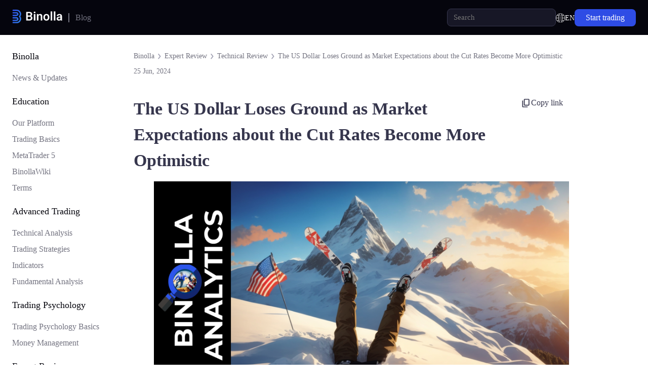

--- FILE ---
content_type: text/html; charset=UTF-8
request_url: https://blog.binolla.com/the-us-dollar-loses-ground-as-market-expectations-about-the-cut-rates-become-more-optimistic/
body_size: 26542
content:


<!DOCTYPE HTML>
	<html lang="en-US" prefix="og: https://ogp.me/ns#" >

  <head>
    <meta http-equiv="content-type" content="text/html; charset=utf-8" />
    <meta name="viewport" content="width=device-width, initial-scale=1 minimum-scale=1" />
	<meta name="msvalidate.01" content="1101D1ACEDE7654207EC1B7AEE6757EB" />
<script src="https://analytics.ahrefs.com/analytics.js" data-key="S1aDHGzsbPpu4NR9y0mLdw" async></script>
<script type="text/javascript">
  (function() {
    var t = document.createElement('script'),
        s = document.getElementsByTagName('script')[0];
    t.async = true;
    t.id    = 'cio-forms-handler';
    t.setAttribute('data-site-id', '2e4bc75836b02dd02103');
    t.setAttribute('data-base-url', 'https://eu.customerioforms.com');

    t.src = 'https://eu.customerioforms.com/assets/forms.js';

    s.parentNode.insertBefore(t, s);
  })();
</script>
	  <link rel="alternate" href="https://blog.binolla.com/the-us-dollar-loses-ground-as-market-expectations-about-the-cut-rates-become-more-optimistic/" hreflang="en" />
<link rel="alternate" href="https://blog.binolla.com/pt/dolar-americano-perde-terreno-com-o-otimismo-do-mercado-em-relacao-ao-corte-de-juros/" hreflang="pt" />
<link rel="alternate" href="https://blog.binolla.com/id/dolar-as-kehilangan-tempat-karena-ekspektasi-pasar-tentang-pemangkasan-suku-bunga-menjadi-lebih-optimistis/" hreflang="id" />
<link rel="alternate" href="https://blog.binolla.com/es/el-dolar-de-ee-uu-pierde-terreno-ya-que-las-expectativas-sobre-el-recorte-de-tasas-se-vuelven-mas-optimistas/" hreflang="es" />

<!-- Search Engine Optimization by Rank Math - https://rankmath.com/ -->
<title>The US Dollar Loses Ground as Market Expectations about the Cut Rates Become More Optimistic &ndash; Binolla</title>
<meta name="description" content="EUR/USD as well as other major currencies is supported by the weaker US dollar. Will the currency pair be able to continue its local uptrend and hit new highs? Will WTI is able to break the resistance to reach new local extremes? Read our weekly technical analysis review to have valuable insight into the current market situation."/>
<meta name="robots" content="follow, index, max-snippet:-1, max-video-preview:-1, max-image-preview:large"/>
<link rel="canonical" href="https://blog.binolla.com/the-us-dollar-loses-ground-as-market-expectations-about-the-cut-rates-become-more-optimistic/" />
<meta property="og:locale" content="en_US" />
<meta property="og:type" content="article" />
<meta property="og:title" content="The US Dollar Loses Ground as Market Expectations about the Cut Rates Become More Optimistic &ndash; Binolla" />
<meta property="og:description" content="EUR/USD as well as other major currencies is supported by the weaker US dollar. Will the currency pair be able to continue its local uptrend and hit new highs? Will WTI is able to break the resistance to reach new local extremes? Read our weekly technical analysis review to have valuable insight into the current market situation." />
<meta property="og:url" content="https://blog.binolla.com/the-us-dollar-loses-ground-as-market-expectations-about-the-cut-rates-become-more-optimistic/" />
<meta property="og:site_name" content="Blog Binolla" />
<meta property="article:publisher" content="https://www.facebook.com/binolla.trade/" />
<meta property="article:tag" content="online trading" />
<meta property="article:tag" content="forex trading" />
<meta property="article:tag" content="cryptocurrency trading" />
<meta property="article:tag" content="options trading" />
<meta property="article:section" content="Technical Review" />
<meta property="og:updated_time" content="2025-02-17T08:26:14+03:00" />
<meta property="og:image" content="https://blog.binolla.com/wp-content/uploads/2024/06/The-US-Dollar-Loses-Ground-as-Market-Expectations-about-the-Cut-Rates-Become-More-Optimistic-1.png" />
<meta property="og:image:secure_url" content="https://blog.binolla.com/wp-content/uploads/2024/06/The-US-Dollar-Loses-Ground-as-Market-Expectations-about-the-Cut-Rates-Become-More-Optimistic-1.png" />
<meta property="og:image:width" content="900" />
<meta property="og:image:height" content="450" />
<meta property="og:image:alt" content="The US Dollar Loses Ground as Market Expectations about the Cut Rates Become More Optimistic" />
<meta property="og:image:type" content="image/png" />
<meta property="article:published_time" content="2024-06-25T19:01:26+03:00" />
<meta property="article:modified_time" content="2025-02-17T08:26:14+03:00" />
<meta name="twitter:card" content="summary_large_image" />
<meta name="twitter:title" content="The US Dollar Loses Ground as Market Expectations about the Cut Rates Become More Optimistic &ndash; Binolla" />
<meta name="twitter:description" content="EUR/USD as well as other major currencies is supported by the weaker US dollar. Will the currency pair be able to continue its local uptrend and hit new highs? Will WTI is able to break the resistance to reach new local extremes? Read our weekly technical analysis review to have valuable insight into the current market situation." />
<meta name="twitter:image" content="https://blog.binolla.com/wp-content/uploads/2024/06/The-US-Dollar-Loses-Ground-as-Market-Expectations-about-the-Cut-Rates-Become-More-Optimistic-1.png" />
<script type="application/ld+json" class="rank-math-schema">{"@context":"https://schema.org","@graph":[{"@type":"Organization","@id":"https://blog.binolla.com/#organization","name":"Binolla","url":"https://blog.binolla.com","sameAs":["https://www.facebook.com/binolla.trade/","https://www.instagram.com/binolla_trade/","https://www.quora.com/profile/Binolla","https://www.youtube.com/@BinollaPortuguese-yr6lr","https://www.youtube.com/@BinollaIndonesia-gl8wp","https://www.youtube.com/@binolla","https://x.com/BinollaOfficial","https://t.me/BINOLLA","https://t.me/binolla_brazil","https://t.me/binolla_spanish"],"logo":{"@type":"ImageObject","@id":"https://blog.binolla.com/#logo","url":"https://blog.binolla.com/wp-content/uploads/2025/04/binolla-logo-social.png","contentUrl":"https://blog.binolla.com/wp-content/uploads/2025/04/binolla-logo-social.png","caption":"Blog Binolla","inLanguage":"en-US","width":"640","height":"640"}},{"@type":"WebSite","@id":"https://blog.binolla.com/#website","url":"https://blog.binolla.com","name":"Blog Binolla","alternateName":"Blog Binolla","publisher":{"@id":"https://blog.binolla.com/#organization"},"inLanguage":"en-US"},{"@type":"ImageObject","@id":"https://blog.binolla.com/wp-content/uploads/2024/06/The-US-Dollar-Loses-Ground-as-Market-Expectations-about-the-Cut-Rates-Become-More-Optimistic-1.png","url":"https://blog.binolla.com/wp-content/uploads/2024/06/The-US-Dollar-Loses-Ground-as-Market-Expectations-about-the-Cut-Rates-Become-More-Optimistic-1.png","width":"900","height":"450","inLanguage":"en-US"},{"@type":"BreadcrumbList","@id":"https://blog.binolla.com/the-us-dollar-loses-ground-as-market-expectations-about-the-cut-rates-become-more-optimistic/#breadcrumb","itemListElement":[{"@type":"ListItem","position":"1","item":{"@id":"https://blog.binolla.com","name":"\u0413\u043b\u0430\u0432\u043d\u0430\u044f"}},{"@type":"ListItem","position":"2","item":{"@id":"https://blog.binolla.com/category/expert-review/technical-review/","name":"Technical Review"}},{"@type":"ListItem","position":"3","item":{"@id":"https://blog.binolla.com/the-us-dollar-loses-ground-as-market-expectations-about-the-cut-rates-become-more-optimistic/","name":"The US Dollar Loses Ground as Market Expectations about the Cut Rates Become More Optimistic"}}]},{"@type":"WebPage","@id":"https://blog.binolla.com/the-us-dollar-loses-ground-as-market-expectations-about-the-cut-rates-become-more-optimistic/#webpage","url":"https://blog.binolla.com/the-us-dollar-loses-ground-as-market-expectations-about-the-cut-rates-become-more-optimistic/","name":"The US Dollar Loses Ground as Market Expectations about the Cut Rates Become More Optimistic &ndash; Binolla","datePublished":"2024-06-25T19:01:26+03:00","dateModified":"2025-02-17T08:26:14+03:00","isPartOf":{"@id":"https://blog.binolla.com/#website"},"primaryImageOfPage":{"@id":"https://blog.binolla.com/wp-content/uploads/2024/06/The-US-Dollar-Loses-Ground-as-Market-Expectations-about-the-Cut-Rates-Become-More-Optimistic-1.png"},"inLanguage":"en-US","breadcrumb":{"@id":"https://blog.binolla.com/the-us-dollar-loses-ground-as-market-expectations-about-the-cut-rates-become-more-optimistic/#breadcrumb"}},{"@type":"Person","@id":"https://blog.binolla.com/author/mike-chainster/","name":"Mike Chainster","description":"A trader with more than 10 years of experience in the field of Forex, stock trading, and digital options. Mike specializes in technical analysis. He is fond of Japanese candlesticks considering them as one of the strongest tools for traders to predict price fluctuations.","url":"https://blog.binolla.com/author/mike-chainster/","image":{"@type":"ImageObject","@id":"https://secure.gravatar.com/avatar/dc21153507dec4fd578377e98bad30fe6520e8eb10442481d27b8466c8e72fdf?s=96&amp;d=mm&amp;r=g","url":"https://secure.gravatar.com/avatar/dc21153507dec4fd578377e98bad30fe6520e8eb10442481d27b8466c8e72fdf?s=96&amp;d=mm&amp;r=g","caption":"Mike Chainster","inLanguage":"en-US"},"worksFor":{"@id":"https://blog.binolla.com/#organization"}},{"@type":"Article","headline":"The US Dollar Loses Ground as Market Expectations about the Cut Rates Become More Optimistic &ndash; Binolla","datePublished":"2024-06-25T19:01:26+03:00","dateModified":"2025-02-17T08:26:14+03:00","articleSection":"Technical Review","author":{"@id":"https://blog.binolla.com/author/mike-chainster/","name":"Mike Chainster"},"publisher":{"@id":"https://blog.binolla.com/#organization"},"description":"EUR/USD as well as other major currencies is supported by the weaker US dollar. Will the currency pair be able to continue its local uptrend and hit new highs? Will WTI is able to break the resistance to reach new local extremes? Read our weekly technical analysis review to have valuable insight into the current market situation.","name":"The US Dollar Loses Ground as Market Expectations about the Cut Rates Become More Optimistic &ndash; Binolla","@id":"https://blog.binolla.com/the-us-dollar-loses-ground-as-market-expectations-about-the-cut-rates-become-more-optimistic/#richSnippet","isPartOf":{"@id":"https://blog.binolla.com/the-us-dollar-loses-ground-as-market-expectations-about-the-cut-rates-become-more-optimistic/#webpage"},"image":{"@id":"https://blog.binolla.com/wp-content/uploads/2024/06/The-US-Dollar-Loses-Ground-as-Market-Expectations-about-the-Cut-Rates-Become-More-Optimistic-1.png"},"inLanguage":"en-US","mainEntityOfPage":{"@id":"https://blog.binolla.com/the-us-dollar-loses-ground-as-market-expectations-about-the-cut-rates-become-more-optimistic/#webpage"}}]}</script>
<!-- /Rank Math WordPress SEO plugin -->

<link rel='dns-prefetch' href='//cdnjs.cloudflare.com' />
<link rel='dns-prefetch' href='//www.googletagmanager.com' />
<link rel="alternate" title="oEmbed (JSON)" type="application/json+oembed" href="https://blog.binolla.com/wp-json/oembed/1.0/embed?url=https%3A%2F%2Fblog.binolla.com%2Fthe-us-dollar-loses-ground-as-market-expectations-about-the-cut-rates-become-more-optimistic%2F" />
<link rel="alternate" title="oEmbed (XML)" type="text/xml+oembed" href="https://blog.binolla.com/wp-json/oembed/1.0/embed?url=https%3A%2F%2Fblog.binolla.com%2Fthe-us-dollar-loses-ground-as-market-expectations-about-the-cut-rates-become-more-optimistic%2F&#038;format=xml" />
<style id='wp-img-auto-sizes-contain-inline-css'>
img:is([sizes=auto i],[sizes^="auto," i]){contain-intrinsic-size:3000px 1500px}
/*# sourceURL=wp-img-auto-sizes-contain-inline-css */
</style>
<style id='wp-emoji-styles-inline-css'>

	img.wp-smiley, img.emoji {
		display: inline !important;
		border: none !important;
		box-shadow: none !important;
		height: 1em !important;
		width: 1em !important;
		margin: 0 0.07em !important;
		vertical-align: -0.1em !important;
		background: none !important;
		padding: 0 !important;
	}
/*# sourceURL=wp-emoji-styles-inline-css */
</style>
<style id='wp-block-library-inline-css'>
:root{--wp-block-synced-color:#7a00df;--wp-block-synced-color--rgb:122,0,223;--wp-bound-block-color:var(--wp-block-synced-color);--wp-editor-canvas-background:#ddd;--wp-admin-theme-color:#007cba;--wp-admin-theme-color--rgb:0,124,186;--wp-admin-theme-color-darker-10:#006ba1;--wp-admin-theme-color-darker-10--rgb:0,107,160.5;--wp-admin-theme-color-darker-20:#005a87;--wp-admin-theme-color-darker-20--rgb:0,90,135;--wp-admin-border-width-focus:2px}@media (min-resolution:192dpi){:root{--wp-admin-border-width-focus:1.5px}}.wp-element-button{cursor:pointer}:root .has-very-light-gray-background-color{background-color:#eee}:root .has-very-dark-gray-background-color{background-color:#313131}:root .has-very-light-gray-color{color:#eee}:root .has-very-dark-gray-color{color:#313131}:root .has-vivid-green-cyan-to-vivid-cyan-blue-gradient-background{background:linear-gradient(135deg,#00d084,#0693e3)}:root .has-purple-crush-gradient-background{background:linear-gradient(135deg,#34e2e4,#4721fb 50%,#ab1dfe)}:root .has-hazy-dawn-gradient-background{background:linear-gradient(135deg,#faaca8,#dad0ec)}:root .has-subdued-olive-gradient-background{background:linear-gradient(135deg,#fafae1,#67a671)}:root .has-atomic-cream-gradient-background{background:linear-gradient(135deg,#fdd79a,#004a59)}:root .has-nightshade-gradient-background{background:linear-gradient(135deg,#330968,#31cdcf)}:root .has-midnight-gradient-background{background:linear-gradient(135deg,#020381,#2874fc)}:root{--wp--preset--font-size--normal:16px;--wp--preset--font-size--huge:42px}.has-regular-font-size{font-size:1em}.has-larger-font-size{font-size:2.625em}.has-normal-font-size{font-size:var(--wp--preset--font-size--normal)}.has-huge-font-size{font-size:var(--wp--preset--font-size--huge)}.has-text-align-center{text-align:center}.has-text-align-left{text-align:left}.has-text-align-right{text-align:right}.has-fit-text{white-space:nowrap!important}#end-resizable-editor-section{display:none}.aligncenter{clear:both}.items-justified-left{justify-content:flex-start}.items-justified-center{justify-content:center}.items-justified-right{justify-content:flex-end}.items-justified-space-between{justify-content:space-between}.screen-reader-text{border:0;clip-path:inset(50%);height:1px;margin:-1px;overflow:hidden;padding:0;position:absolute;width:1px;word-wrap:normal!important}.screen-reader-text:focus{background-color:#ddd;clip-path:none;color:#444;display:block;font-size:1em;height:auto;left:5px;line-height:normal;padding:15px 23px 14px;text-decoration:none;top:5px;width:auto;z-index:100000}html :where(.has-border-color){border-style:solid}html :where([style*=border-top-color]){border-top-style:solid}html :where([style*=border-right-color]){border-right-style:solid}html :where([style*=border-bottom-color]){border-bottom-style:solid}html :where([style*=border-left-color]){border-left-style:solid}html :where([style*=border-width]){border-style:solid}html :where([style*=border-top-width]){border-top-style:solid}html :where([style*=border-right-width]){border-right-style:solid}html :where([style*=border-bottom-width]){border-bottom-style:solid}html :where([style*=border-left-width]){border-left-style:solid}html :where(img[class*=wp-image-]){height:auto;max-width:100%}:where(figure){margin:0 0 1em}html :where(.is-position-sticky){--wp-admin--admin-bar--position-offset:var(--wp-admin--admin-bar--height,0px)}@media screen and (max-width:600px){html :where(.is-position-sticky){--wp-admin--admin-bar--position-offset:0px}}

/*# sourceURL=wp-block-library-inline-css */
</style><style id='wp-block-heading-inline-css'>
h1:where(.wp-block-heading).has-background,h2:where(.wp-block-heading).has-background,h3:where(.wp-block-heading).has-background,h4:where(.wp-block-heading).has-background,h5:where(.wp-block-heading).has-background,h6:where(.wp-block-heading).has-background{padding:1.25em 2.375em}h1.has-text-align-left[style*=writing-mode]:where([style*=vertical-lr]),h1.has-text-align-right[style*=writing-mode]:where([style*=vertical-rl]),h2.has-text-align-left[style*=writing-mode]:where([style*=vertical-lr]),h2.has-text-align-right[style*=writing-mode]:where([style*=vertical-rl]),h3.has-text-align-left[style*=writing-mode]:where([style*=vertical-lr]),h3.has-text-align-right[style*=writing-mode]:where([style*=vertical-rl]),h4.has-text-align-left[style*=writing-mode]:where([style*=vertical-lr]),h4.has-text-align-right[style*=writing-mode]:where([style*=vertical-rl]),h5.has-text-align-left[style*=writing-mode]:where([style*=vertical-lr]),h5.has-text-align-right[style*=writing-mode]:where([style*=vertical-rl]),h6.has-text-align-left[style*=writing-mode]:where([style*=vertical-lr]),h6.has-text-align-right[style*=writing-mode]:where([style*=vertical-rl]){rotate:180deg}
/*# sourceURL=https://blog.binolla.com/wp-includes/blocks/heading/style.min.css */
</style>
<style id='wp-block-image-inline-css'>
.wp-block-image>a,.wp-block-image>figure>a{display:inline-block}.wp-block-image img{box-sizing:border-box;height:auto;max-width:100%;vertical-align:bottom}@media not (prefers-reduced-motion){.wp-block-image img.hide{visibility:hidden}.wp-block-image img.show{animation:show-content-image .4s}}.wp-block-image[style*=border-radius] img,.wp-block-image[style*=border-radius]>a{border-radius:inherit}.wp-block-image.has-custom-border img{box-sizing:border-box}.wp-block-image.aligncenter{text-align:center}.wp-block-image.alignfull>a,.wp-block-image.alignwide>a{width:100%}.wp-block-image.alignfull img,.wp-block-image.alignwide img{height:auto;width:100%}.wp-block-image .aligncenter,.wp-block-image .alignleft,.wp-block-image .alignright,.wp-block-image.aligncenter,.wp-block-image.alignleft,.wp-block-image.alignright{display:table}.wp-block-image .aligncenter>figcaption,.wp-block-image .alignleft>figcaption,.wp-block-image .alignright>figcaption,.wp-block-image.aligncenter>figcaption,.wp-block-image.alignleft>figcaption,.wp-block-image.alignright>figcaption{caption-side:bottom;display:table-caption}.wp-block-image .alignleft{float:left;margin:.5em 1em .5em 0}.wp-block-image .alignright{float:right;margin:.5em 0 .5em 1em}.wp-block-image .aligncenter{margin-left:auto;margin-right:auto}.wp-block-image :where(figcaption){margin-bottom:1em;margin-top:.5em}.wp-block-image.is-style-circle-mask img{border-radius:9999px}@supports ((-webkit-mask-image:none) or (mask-image:none)) or (-webkit-mask-image:none){.wp-block-image.is-style-circle-mask img{border-radius:0;-webkit-mask-image:url('data:image/svg+xml;utf8,<svg viewBox="0 0 100 100" xmlns="http://www.w3.org/2000/svg"><circle cx="50" cy="50" r="50"/></svg>');mask-image:url('data:image/svg+xml;utf8,<svg viewBox="0 0 100 100" xmlns="http://www.w3.org/2000/svg"><circle cx="50" cy="50" r="50"/></svg>');mask-mode:alpha;-webkit-mask-position:center;mask-position:center;-webkit-mask-repeat:no-repeat;mask-repeat:no-repeat;-webkit-mask-size:contain;mask-size:contain}}:root :where(.wp-block-image.is-style-rounded img,.wp-block-image .is-style-rounded img){border-radius:9999px}.wp-block-image figure{margin:0}.wp-lightbox-container{display:flex;flex-direction:column;position:relative}.wp-lightbox-container img{cursor:zoom-in}.wp-lightbox-container img:hover+button{opacity:1}.wp-lightbox-container button{align-items:center;backdrop-filter:blur(16px) saturate(180%);background-color:#5a5a5a40;border:none;border-radius:4px;cursor:zoom-in;display:flex;height:20px;justify-content:center;opacity:0;padding:0;position:absolute;right:16px;text-align:center;top:16px;width:20px;z-index:100}@media not (prefers-reduced-motion){.wp-lightbox-container button{transition:opacity .2s ease}}.wp-lightbox-container button:focus-visible{outline:3px auto #5a5a5a40;outline:3px auto -webkit-focus-ring-color;outline-offset:3px}.wp-lightbox-container button:hover{cursor:pointer;opacity:1}.wp-lightbox-container button:focus{opacity:1}.wp-lightbox-container button:focus,.wp-lightbox-container button:hover,.wp-lightbox-container button:not(:hover):not(:active):not(.has-background){background-color:#5a5a5a40;border:none}.wp-lightbox-overlay{box-sizing:border-box;cursor:zoom-out;height:100vh;left:0;overflow:hidden;position:fixed;top:0;visibility:hidden;width:100%;z-index:100000}.wp-lightbox-overlay .close-button{align-items:center;cursor:pointer;display:flex;justify-content:center;min-height:40px;min-width:40px;padding:0;position:absolute;right:calc(env(safe-area-inset-right) + 16px);top:calc(env(safe-area-inset-top) + 16px);z-index:5000000}.wp-lightbox-overlay .close-button:focus,.wp-lightbox-overlay .close-button:hover,.wp-lightbox-overlay .close-button:not(:hover):not(:active):not(.has-background){background:none;border:none}.wp-lightbox-overlay .lightbox-image-container{height:var(--wp--lightbox-container-height);left:50%;overflow:hidden;position:absolute;top:50%;transform:translate(-50%,-50%);transform-origin:top left;width:var(--wp--lightbox-container-width);z-index:9999999999}.wp-lightbox-overlay .wp-block-image{align-items:center;box-sizing:border-box;display:flex;height:100%;justify-content:center;margin:0;position:relative;transform-origin:0 0;width:100%;z-index:3000000}.wp-lightbox-overlay .wp-block-image img{height:var(--wp--lightbox-image-height);min-height:var(--wp--lightbox-image-height);min-width:var(--wp--lightbox-image-width);width:var(--wp--lightbox-image-width)}.wp-lightbox-overlay .wp-block-image figcaption{display:none}.wp-lightbox-overlay button{background:none;border:none}.wp-lightbox-overlay .scrim{background-color:#fff;height:100%;opacity:.9;position:absolute;width:100%;z-index:2000000}.wp-lightbox-overlay.active{visibility:visible}@media not (prefers-reduced-motion){.wp-lightbox-overlay.active{animation:turn-on-visibility .25s both}.wp-lightbox-overlay.active img{animation:turn-on-visibility .35s both}.wp-lightbox-overlay.show-closing-animation:not(.active){animation:turn-off-visibility .35s both}.wp-lightbox-overlay.show-closing-animation:not(.active) img{animation:turn-off-visibility .25s both}.wp-lightbox-overlay.zoom.active{animation:none;opacity:1;visibility:visible}.wp-lightbox-overlay.zoom.active .lightbox-image-container{animation:lightbox-zoom-in .4s}.wp-lightbox-overlay.zoom.active .lightbox-image-container img{animation:none}.wp-lightbox-overlay.zoom.active .scrim{animation:turn-on-visibility .4s forwards}.wp-lightbox-overlay.zoom.show-closing-animation:not(.active){animation:none}.wp-lightbox-overlay.zoom.show-closing-animation:not(.active) .lightbox-image-container{animation:lightbox-zoom-out .4s}.wp-lightbox-overlay.zoom.show-closing-animation:not(.active) .lightbox-image-container img{animation:none}.wp-lightbox-overlay.zoom.show-closing-animation:not(.active) .scrim{animation:turn-off-visibility .4s forwards}}@keyframes show-content-image{0%{visibility:hidden}99%{visibility:hidden}to{visibility:visible}}@keyframes turn-on-visibility{0%{opacity:0}to{opacity:1}}@keyframes turn-off-visibility{0%{opacity:1;visibility:visible}99%{opacity:0;visibility:visible}to{opacity:0;visibility:hidden}}@keyframes lightbox-zoom-in{0%{transform:translate(calc((-100vw + var(--wp--lightbox-scrollbar-width))/2 + var(--wp--lightbox-initial-left-position)),calc(-50vh + var(--wp--lightbox-initial-top-position))) scale(var(--wp--lightbox-scale))}to{transform:translate(-50%,-50%) scale(1)}}@keyframes lightbox-zoom-out{0%{transform:translate(-50%,-50%) scale(1);visibility:visible}99%{visibility:visible}to{transform:translate(calc((-100vw + var(--wp--lightbox-scrollbar-width))/2 + var(--wp--lightbox-initial-left-position)),calc(-50vh + var(--wp--lightbox-initial-top-position))) scale(var(--wp--lightbox-scale));visibility:hidden}}
/*# sourceURL=https://blog.binolla.com/wp-includes/blocks/image/style.min.css */
</style>
<style id='wp-block-paragraph-inline-css'>
.is-small-text{font-size:.875em}.is-regular-text{font-size:1em}.is-large-text{font-size:2.25em}.is-larger-text{font-size:3em}.has-drop-cap:not(:focus):first-letter{float:left;font-size:8.4em;font-style:normal;font-weight:100;line-height:.68;margin:.05em .1em 0 0;text-transform:uppercase}body.rtl .has-drop-cap:not(:focus):first-letter{float:none;margin-left:.1em}p.has-drop-cap.has-background{overflow:hidden}:root :where(p.has-background){padding:1.25em 2.375em}:where(p.has-text-color:not(.has-link-color)) a{color:inherit}p.has-text-align-left[style*="writing-mode:vertical-lr"],p.has-text-align-right[style*="writing-mode:vertical-rl"]{rotate:180deg}
/*# sourceURL=https://blog.binolla.com/wp-includes/blocks/paragraph/style.min.css */
</style>
<style id='global-styles-inline-css'>
:root{--wp--preset--aspect-ratio--square: 1;--wp--preset--aspect-ratio--4-3: 4/3;--wp--preset--aspect-ratio--3-4: 3/4;--wp--preset--aspect-ratio--3-2: 3/2;--wp--preset--aspect-ratio--2-3: 2/3;--wp--preset--aspect-ratio--16-9: 16/9;--wp--preset--aspect-ratio--9-16: 9/16;--wp--preset--color--black: #000000;--wp--preset--color--cyan-bluish-gray: #abb8c3;--wp--preset--color--white: #ffffff;--wp--preset--color--pale-pink: #f78da7;--wp--preset--color--vivid-red: #cf2e2e;--wp--preset--color--luminous-vivid-orange: #ff6900;--wp--preset--color--luminous-vivid-amber: #fcb900;--wp--preset--color--light-green-cyan: #7bdcb5;--wp--preset--color--vivid-green-cyan: #00d084;--wp--preset--color--pale-cyan-blue: #8ed1fc;--wp--preset--color--vivid-cyan-blue: #0693e3;--wp--preset--color--vivid-purple: #9b51e0;--wp--preset--gradient--vivid-cyan-blue-to-vivid-purple: linear-gradient(135deg,rgb(6,147,227) 0%,rgb(155,81,224) 100%);--wp--preset--gradient--light-green-cyan-to-vivid-green-cyan: linear-gradient(135deg,rgb(122,220,180) 0%,rgb(0,208,130) 100%);--wp--preset--gradient--luminous-vivid-amber-to-luminous-vivid-orange: linear-gradient(135deg,rgb(252,185,0) 0%,rgb(255,105,0) 100%);--wp--preset--gradient--luminous-vivid-orange-to-vivid-red: linear-gradient(135deg,rgb(255,105,0) 0%,rgb(207,46,46) 100%);--wp--preset--gradient--very-light-gray-to-cyan-bluish-gray: linear-gradient(135deg,rgb(238,238,238) 0%,rgb(169,184,195) 100%);--wp--preset--gradient--cool-to-warm-spectrum: linear-gradient(135deg,rgb(74,234,220) 0%,rgb(151,120,209) 20%,rgb(207,42,186) 40%,rgb(238,44,130) 60%,rgb(251,105,98) 80%,rgb(254,248,76) 100%);--wp--preset--gradient--blush-light-purple: linear-gradient(135deg,rgb(255,206,236) 0%,rgb(152,150,240) 100%);--wp--preset--gradient--blush-bordeaux: linear-gradient(135deg,rgb(254,205,165) 0%,rgb(254,45,45) 50%,rgb(107,0,62) 100%);--wp--preset--gradient--luminous-dusk: linear-gradient(135deg,rgb(255,203,112) 0%,rgb(199,81,192) 50%,rgb(65,88,208) 100%);--wp--preset--gradient--pale-ocean: linear-gradient(135deg,rgb(255,245,203) 0%,rgb(182,227,212) 50%,rgb(51,167,181) 100%);--wp--preset--gradient--electric-grass: linear-gradient(135deg,rgb(202,248,128) 0%,rgb(113,206,126) 100%);--wp--preset--gradient--midnight: linear-gradient(135deg,rgb(2,3,129) 0%,rgb(40,116,252) 100%);--wp--preset--font-size--small: 13px;--wp--preset--font-size--medium: 20px;--wp--preset--font-size--large: 36px;--wp--preset--font-size--x-large: 42px;--wp--preset--spacing--20: 0.44rem;--wp--preset--spacing--30: 0.67rem;--wp--preset--spacing--40: 1rem;--wp--preset--spacing--50: 1.5rem;--wp--preset--spacing--60: 2.25rem;--wp--preset--spacing--70: 3.38rem;--wp--preset--spacing--80: 5.06rem;--wp--preset--shadow--natural: 6px 6px 9px rgba(0, 0, 0, 0.2);--wp--preset--shadow--deep: 12px 12px 50px rgba(0, 0, 0, 0.4);--wp--preset--shadow--sharp: 6px 6px 0px rgba(0, 0, 0, 0.2);--wp--preset--shadow--outlined: 6px 6px 0px -3px rgb(255, 255, 255), 6px 6px rgb(0, 0, 0);--wp--preset--shadow--crisp: 6px 6px 0px rgb(0, 0, 0);}:where(.is-layout-flex){gap: 0.5em;}:where(.is-layout-grid){gap: 0.5em;}body .is-layout-flex{display: flex;}.is-layout-flex{flex-wrap: wrap;align-items: center;}.is-layout-flex > :is(*, div){margin: 0;}body .is-layout-grid{display: grid;}.is-layout-grid > :is(*, div){margin: 0;}:where(.wp-block-columns.is-layout-flex){gap: 2em;}:where(.wp-block-columns.is-layout-grid){gap: 2em;}:where(.wp-block-post-template.is-layout-flex){gap: 1.25em;}:where(.wp-block-post-template.is-layout-grid){gap: 1.25em;}.has-black-color{color: var(--wp--preset--color--black) !important;}.has-cyan-bluish-gray-color{color: var(--wp--preset--color--cyan-bluish-gray) !important;}.has-white-color{color: var(--wp--preset--color--white) !important;}.has-pale-pink-color{color: var(--wp--preset--color--pale-pink) !important;}.has-vivid-red-color{color: var(--wp--preset--color--vivid-red) !important;}.has-luminous-vivid-orange-color{color: var(--wp--preset--color--luminous-vivid-orange) !important;}.has-luminous-vivid-amber-color{color: var(--wp--preset--color--luminous-vivid-amber) !important;}.has-light-green-cyan-color{color: var(--wp--preset--color--light-green-cyan) !important;}.has-vivid-green-cyan-color{color: var(--wp--preset--color--vivid-green-cyan) !important;}.has-pale-cyan-blue-color{color: var(--wp--preset--color--pale-cyan-blue) !important;}.has-vivid-cyan-blue-color{color: var(--wp--preset--color--vivid-cyan-blue) !important;}.has-vivid-purple-color{color: var(--wp--preset--color--vivid-purple) !important;}.has-black-background-color{background-color: var(--wp--preset--color--black) !important;}.has-cyan-bluish-gray-background-color{background-color: var(--wp--preset--color--cyan-bluish-gray) !important;}.has-white-background-color{background-color: var(--wp--preset--color--white) !important;}.has-pale-pink-background-color{background-color: var(--wp--preset--color--pale-pink) !important;}.has-vivid-red-background-color{background-color: var(--wp--preset--color--vivid-red) !important;}.has-luminous-vivid-orange-background-color{background-color: var(--wp--preset--color--luminous-vivid-orange) !important;}.has-luminous-vivid-amber-background-color{background-color: var(--wp--preset--color--luminous-vivid-amber) !important;}.has-light-green-cyan-background-color{background-color: var(--wp--preset--color--light-green-cyan) !important;}.has-vivid-green-cyan-background-color{background-color: var(--wp--preset--color--vivid-green-cyan) !important;}.has-pale-cyan-blue-background-color{background-color: var(--wp--preset--color--pale-cyan-blue) !important;}.has-vivid-cyan-blue-background-color{background-color: var(--wp--preset--color--vivid-cyan-blue) !important;}.has-vivid-purple-background-color{background-color: var(--wp--preset--color--vivid-purple) !important;}.has-black-border-color{border-color: var(--wp--preset--color--black) !important;}.has-cyan-bluish-gray-border-color{border-color: var(--wp--preset--color--cyan-bluish-gray) !important;}.has-white-border-color{border-color: var(--wp--preset--color--white) !important;}.has-pale-pink-border-color{border-color: var(--wp--preset--color--pale-pink) !important;}.has-vivid-red-border-color{border-color: var(--wp--preset--color--vivid-red) !important;}.has-luminous-vivid-orange-border-color{border-color: var(--wp--preset--color--luminous-vivid-orange) !important;}.has-luminous-vivid-amber-border-color{border-color: var(--wp--preset--color--luminous-vivid-amber) !important;}.has-light-green-cyan-border-color{border-color: var(--wp--preset--color--light-green-cyan) !important;}.has-vivid-green-cyan-border-color{border-color: var(--wp--preset--color--vivid-green-cyan) !important;}.has-pale-cyan-blue-border-color{border-color: var(--wp--preset--color--pale-cyan-blue) !important;}.has-vivid-cyan-blue-border-color{border-color: var(--wp--preset--color--vivid-cyan-blue) !important;}.has-vivid-purple-border-color{border-color: var(--wp--preset--color--vivid-purple) !important;}.has-vivid-cyan-blue-to-vivid-purple-gradient-background{background: var(--wp--preset--gradient--vivid-cyan-blue-to-vivid-purple) !important;}.has-light-green-cyan-to-vivid-green-cyan-gradient-background{background: var(--wp--preset--gradient--light-green-cyan-to-vivid-green-cyan) !important;}.has-luminous-vivid-amber-to-luminous-vivid-orange-gradient-background{background: var(--wp--preset--gradient--luminous-vivid-amber-to-luminous-vivid-orange) !important;}.has-luminous-vivid-orange-to-vivid-red-gradient-background{background: var(--wp--preset--gradient--luminous-vivid-orange-to-vivid-red) !important;}.has-very-light-gray-to-cyan-bluish-gray-gradient-background{background: var(--wp--preset--gradient--very-light-gray-to-cyan-bluish-gray) !important;}.has-cool-to-warm-spectrum-gradient-background{background: var(--wp--preset--gradient--cool-to-warm-spectrum) !important;}.has-blush-light-purple-gradient-background{background: var(--wp--preset--gradient--blush-light-purple) !important;}.has-blush-bordeaux-gradient-background{background: var(--wp--preset--gradient--blush-bordeaux) !important;}.has-luminous-dusk-gradient-background{background: var(--wp--preset--gradient--luminous-dusk) !important;}.has-pale-ocean-gradient-background{background: var(--wp--preset--gradient--pale-ocean) !important;}.has-electric-grass-gradient-background{background: var(--wp--preset--gradient--electric-grass) !important;}.has-midnight-gradient-background{background: var(--wp--preset--gradient--midnight) !important;}.has-small-font-size{font-size: var(--wp--preset--font-size--small) !important;}.has-medium-font-size{font-size: var(--wp--preset--font-size--medium) !important;}.has-large-font-size{font-size: var(--wp--preset--font-size--large) !important;}.has-x-large-font-size{font-size: var(--wp--preset--font-size--x-large) !important;}
/*# sourceURL=global-styles-inline-css */
</style>

<style id='classic-theme-styles-inline-css'>
/*! This file is auto-generated */
.wp-block-button__link{color:#fff;background-color:#32373c;border-radius:9999px;box-shadow:none;text-decoration:none;padding:calc(.667em + 2px) calc(1.333em + 2px);font-size:1.125em}.wp-block-file__button{background:#32373c;color:#fff;text-decoration:none}
/*# sourceURL=/wp-includes/css/classic-themes.min.css */
</style>
<link rel='stylesheet' id='toc-screen-css' href='https://blog.binolla.com/wp-content/plugins/table-of-contents-plus/screen.min.css?ver=2411.1' media='all' />
<link rel='stylesheet' id='wpda_wpdp_public-css' href='https://blog.binolla.com/wp-content/plugins/wp-data-access/public/../assets/css/wpda_public.css?ver=5.5.17' media='all' />
<link rel='stylesheet' id='fonts-css' href='https://blog.binolla.com/wp-content/themes/Binolla/assets/fonts/fonts.css?ver=1.0.0' media='all' />
<link rel='stylesheet' id='mytheme-style-css' href='https://blog.binolla.com/wp-content/themes/Binolla/style.css?ver=1.0.0' media='all' />
<link rel='stylesheet' id='font-awesome-css' href='https://cdnjs.cloudflare.com/ajax/libs/font-awesome/6.5.2/css/all.min.css?ver=6.9' media='all' />
<link rel='stylesheet' id='mobile-css' href='https://blog.binolla.com/wp-content/themes/Binolla/assets/css/mobile.css?ver=1.0.0' media='all' />
<link rel='stylesheet' id='fancybox-css-css' href='https://cdnjs.cloudflare.com/ajax/libs/fancybox/3.5.7/jquery.fancybox.min.css?ver=6.9' media='all' />
<style id='wcw-inlinecss-inline-css'>
 .widget_wpcategorieswidget ul.children{display:none;} .widget_wp_categories_widget{background:#fff; position:relative;}.widget_wp_categories_widget h2,.widget_wpcategorieswidget h2{color:#4a5f6d;font-size:20px;font-weight:400;margin:0 0 25px;line-height:24px;text-transform:uppercase}.widget_wp_categories_widget ul li,.widget_wpcategorieswidget ul li{font-size: 16px; margin: 0px; border-bottom: 1px dashed #f0f0f0; position: relative; list-style-type: none; line-height: 35px;}.widget_wp_categories_widget ul li:last-child,.widget_wpcategorieswidget ul li:last-child{border:none;}.widget_wp_categories_widget ul li a,.widget_wpcategorieswidget ul li a{display:inline-block;color:#007acc;transition:all .5s ease;-webkit-transition:all .5s ease;-ms-transition:all .5s ease;-moz-transition:all .5s ease;text-decoration:none;}.widget_wp_categories_widget ul li a:hover,.widget_wp_categories_widget ul li.active-cat a,.widget_wp_categories_widget ul li.active-cat span.post-count,.widget_wpcategorieswidget ul li a:hover,.widget_wpcategorieswidget ul li.active-cat a,.widget_wpcategorieswidget ul li.active-cat span.post-count{color:#ee546c}.widget_wp_categories_widget ul li span.post-count,.widget_wpcategorieswidget ul li span.post-count{height: 30px; min-width: 35px; text-align: center; background: #fff; color: #605f5f; border-radius: 5px; box-shadow: inset 2px 1px 3px rgba(0, 122, 204,.1); top: 0px; float: right; margin-top: 2px;}li.cat-item.cat-have-child > span.post-count{float:inherit;}li.cat-item.cat-item-7.cat-have-child { background: #f8f9fa; }li.cat-item.cat-have-child > span.post-count:before { content: "("; }li.cat-item.cat-have-child > span.post-count:after { content: ")"; }.cat-have-child.open-m-menu ul.children li { border-top: 1px solid #d8d8d8;border-bottom:none;}li.cat-item.cat-have-child:after{ position: absolute; right: 8px; top: 8px; background-image: url([data-uri]); content: ""; width: 18px; height: 18px;transform: rotate(270deg);}ul.children li.cat-item.cat-have-child:after{content:"";background-image: none;}.cat-have-child ul.children {display: none; z-index: 9; width: auto; position: relative; margin: 0px; padding: 0px; margin-top: 0px; padding-top: 10px; padding-bottom: 10px; list-style: none; text-align: left; background:  #f8f9fa; padding-left: 5px;}.widget_wp_categories_widget ul li ul.children li,.widget_wpcategorieswidget ul li ul.children li { border-bottom: 1px solid #fff; padding-right: 5px; }.cat-have-child.open-m-menu ul.children{display:block;}li.cat-item.cat-have-child.open-m-menu:after{transform: rotate(0deg);}.widget_wp_categories_widget > li.product_cat,.widget_wpcategorieswidget > li.product_cat {list-style: none;}.widget_wp_categories_widget > ul,.widget_wpcategorieswidget > ul {padding: 0px;}.widget_wp_categories_widget > ul li ul ,.widget_wpcategorieswidget > ul li ul {padding-left: 15px;} .wcwpro-list{padding: 0 15px;}
/*# sourceURL=wcw-inlinecss-inline-css */
</style>
<script src="https://blog.binolla.com/wp-content/themes/Binolla/assets/js/jquery.min.js" id="jquery-js"></script>
<script src="https://blog.binolla.com/wp-includes/js/underscore.min.js?ver=1.13.7" id="underscore-js"></script>
<script src="https://blog.binolla.com/wp-includes/js/backbone.min.js?ver=1.6.0" id="backbone-js"></script>
<script id="wp-api-request-js-extra">
var wpApiSettings = {"root":"https://blog.binolla.com/wp-json/","nonce":"823211f5c8","versionString":"wp/v2/"};
//# sourceURL=wp-api-request-js-extra
</script>
<script src="https://blog.binolla.com/wp-includes/js/api-request.min.js?ver=6.9" id="wp-api-request-js"></script>
<script src="https://blog.binolla.com/wp-includes/js/wp-api.min.js?ver=6.9" id="wp-api-js"></script>
<script id="wpda_rest_api-js-extra">
var wpdaApiSettings = {"path":"wpda"};
//# sourceURL=wpda_rest_api-js-extra
</script>
<script src="https://blog.binolla.com/wp-content/plugins/wp-data-access/public/../assets/js/wpda_rest_api.js?ver=5.5.17" id="wpda_rest_api-js"></script>

<!-- Google Analytics snippet added by Site Kit -->
<script src="https://www.googletagmanager.com/gtag/js?id=GT-K8DVGCL" id="google_gtagjs-js" async></script>
<script id="google_gtagjs-js-after">
window.dataLayer = window.dataLayer || [];function gtag(){dataLayer.push(arguments);}
gtag('set', 'linker', {"domains":["blog.binolla.com"]} );
gtag("js", new Date());
gtag("set", "developer_id.dZTNiMT", true);
gtag("config", "GT-K8DVGCL");
//# sourceURL=google_gtagjs-js-after
</script>

<!-- End Google Analytics snippet added by Site Kit -->
<link rel="https://api.w.org/" href="https://blog.binolla.com/wp-json/" /><link rel="alternate" title="JSON" type="application/json" href="https://blog.binolla.com/wp-json/wp/v2/posts/3876" /><link rel="EditURI" type="application/rsd+xml" title="RSD" href="https://blog.binolla.com/xmlrpc.php?rsd" />
<meta name="generator" content="WordPress 6.9" />
<link rel='shortlink' href='https://blog.binolla.com/?p=3876' />
<meta name="generator" content="Site Kit by Google 1.120.0" /><link rel="pingback" href="https://blog.binolla.com/xmlrpc.php"><link rel="icon" href="https://blog.binolla.com/wp-content/uploads/2024/02/cropped-Avatar-instagram-round-corners-32x32.png" sizes="32x32" />
<link rel="icon" href="https://blog.binolla.com/wp-content/uploads/2024/02/cropped-Avatar-instagram-round-corners-192x192.png" sizes="192x192" />
<link rel="apple-touch-icon" href="https://blog.binolla.com/wp-content/uploads/2024/02/cropped-Avatar-instagram-round-corners-180x180.png" />
<meta name="msapplication-TileImage" content="https://blog.binolla.com/wp-content/uploads/2024/02/cropped-Avatar-instagram-round-corners-270x270.png" />
		<style id="wp-custom-css">
			.post-navigation{
	display: flex !important;
    justify-content: space-between  !important;
	margin-bottom: 30px;
}

.section_title_row h1{
	width:100%;
	margin-bottom:10px;
}

.section_title_row{
	flex-wrap:wrap;
}

.wp-block-my-gutenberg-widget-example{
	margin:20px 0;
	border-radius:0 !important;
	line-height:100%;
}

.wp-block-my-gutenberg-widget-image-text-button{
		border-radius:0 !important;

}

.wp-block-my-gutenberg-widget-example p{
	line-height:130%;
}

.unvisible{
    visibility: hidden !important;
}

.Analytics .section_title {
	display:flex;
}

.subscribe form {
    margin: 24px auto 0;
    width: 374px;
}

.nav-link a{
	  display: -webkit-box !important;
  -webkit-line-clamp: 1;
  -webkit-box-orient: vertical;  
  overflow: hidden;
}

.post-navigation .nav-link {
    position: relative;
    padding: 10px 20px;
    display: inline-flex
;

    gap: 15px;
    width: 100%;
    justify-content: space-between;
}

.post-navigation .nav-link a {

    display: inline-flex;
}

.post-navigation .nav-previous::before {
    content: '←';

}

.post-navigation .nav-next::after {
    content: '→';
 
}


/* Основной контейнер комментариев */
.comments-area {
    margin: 40px 0;
    padding: 20px;
    background-color: #f9f9f9;
    border-radius: 8px;
    border: 1px solid #e1e1e1;
}


.grecaptcha-badge { 
    visibility: hidden !important;
}

.xoo-el-action-sc{
background-color:#FFF;
color:#2E4CE5 !important;
	font-weight:500;
}

.xoo-el-action-sc:hover{
background-color:#2E4CE5;
color:#FFF !important;
	font-weight:500;
}

.xoo-el-tabs{
	    padding: 0 0px 16px !important;
}

.xoo-el-section {
    padding-left: 0 !important;
}

.xoo-aff-input-icon{
	border-radius:0 !important; 
}

.xoo-el-fields input{
	
	-webkit-box-shadow: 0;
	    box-shadow:0;
}



.Analytics .section_title {
	display: flex;
    align-items: center;
}

[dir="rtl"] .breadcrumbs a:after {

    transform: rotateY(185deg);
   
}

[dir="rtl"] .see_all:after {
    transform: rotateY(185deg);

}


.Analytics .section_title span{
	display: flex;
    align-items: center;
	width:24px;
	    height: 24px;
	margin-right: 8px;
	    float: left;
}


.Analytics path:hover {
    fill: none;
}

#register-form-popup {
  position: fixed;
  top: 0;
  left: 0;
  width: 100%;
  height: 100%;
  background-color: rgba(0, 0, 0, 0.5);
  display: flex;
  justify-content: center;
  align-items: center;
  z-index: 9999;
}

.register-form-container {
  background-color: #fff;
  padding: 30px;
  border-radius: 5px;
  box-shadow: 0px 0px 10px rgba(0, 0, 0, 0.2);
  max-width: 400px;
  width: 100%;
}

.register-form-container h2 {
  margin: 0 0 20px;
  text-align: center;
}

.register-form-container input[type="text"],
.register-form-container input[type="email"],
.register-form-container input[type="password"] {
  display: block;
  width: 100%;
  padding: 10px;
  margin-bottom: 10px;
  border: 1px solid #ccc;
  border-radius: 3px;
}

.register-form-container input[type="checkbox"] {
  margin-right: 5px;
}

.register-form-container button[type="submit"] {
  display: block;
  width: 100%;
  padding: 10px;
  background-color: #0073aa;
  color: #fff;
  border: none;
  border-radius: 3px;
  cursor: pointer;
  transition: background-color 0.3s;
}

.register-form-container button[type="submit"]:hover {
  background-color: #0056b3;
}


#backToTopBtn {
  position: fixed;
  bottom: 20px;
  right: 20px;
  display: none;
  z-index: 99;
  background-color: #333;
  color: #fff;
	height:50px;
	width:50px;
  border: none;
  border-radius: 50%;
  cursor: pointer;
	transition: 0.3s;
}

#backToTopBtn:hover {
  background-color: #555;
}

.header_logo {
  display: flex;
  align-items: center;
}

:dir(rtl) .header_logo {
  flex-direction: row-reverse;
}

.lang_drop_links {
    overflow-y: auto;
    margin-right: 0;
    width: 100%;
    height: 100%;
}

.rtl {
  direction: rtl;
  text-align: right;
  /* Добавьте здесь любые другие стили, необходимые для RTL */
}

.comment-list{
	list-style-type:none;
}

.comment-form-cookies-consent{
	margin-bottom:15px;
}



.comment-form-url{
	display:none;
}

/* Заголовок комментариев */
.comments-title {
    font-size: 24px;
    font-weight: bold;
    margin-bottom: 20px;
}

.comment-body{
	margin-top: -35px
}

.byuser{
	margin-top:15px;
}

/* Индивидуальный комментарий */
.comment {
    margin-bottom: 20px;
    padding: 15px;
    background-color: #ffffff;
    border-radius: 8px;
    border: 1px solid #e1e1e1;
}

.social_item {
    display: inline-block;
}

.social_item a {
    display: inline-flex;
    align-items: center;
    justify-content: center;
    text-decoration: none;
    color: inherit;
}

.social_item a svg path {
    transition: fill 0.3s linear;
}

.social_item:hover a svg path {
    fill: #2740bd; /* Цвет при наведении */
}

/* Автор комментария */
.comment-author {
    display: flex;
    align-items: center;
    margin-bottom: 10px;
}



.post-previous a{
		color:#2E4CE5;
}

.post-next a{
		color:#2E4CE5;
}

.post-previous{
    width: 45%;
    display: flex;
    flex-direction: row;
    gap: 15px;
    align-items: center;
    color: #2E4CE5;
    padding: 10px;
    background-color: #f2f2f2;
    border-radius: 12px;
}

.post-previous a:hover{
text-decoration:underline;
}

.post-next a:hover{
text-decoration:underline;
}

.post-next{
    width: 45%;
    display: flex;
    flex-direction: row;
    gap: 15px;
    align-items: center;
    color: #2E4CE5;
    padding: 10px;
    background-color: #f2f2f2 ;
    border-radius: 12px;
}

.social_link svg {
    width: 24px; /* Установите нужный размер */
    height: 24px; /* Установите нужный размер */
    fill: currentColor; /* Используйте текущий цвет текста */
}
path{
	transition: 0.3s;
}



path:hover{
	fill:#2E4CE5;
}



.comment-author img {
    border-radius: 50%;
    margin-right: 10px;
}

.comment-author .fn {
    font-weight: bold;
	margin-right:15px;
}

.says{
	display: none;
}

/* Метаданные комментария */
.comment-meta {
    font-size: 12px;
    color: #999999;
    margin-bottom: 10px;
}

/* Текст комментария */
.comment-content {
    font-size: 16px;
    line-height: 1.6;
    color: #333333;
}

/* Ссылка на ответ */
.comment-reply-link {
    font-size: 14px;
    color: #0073aa;
	
}

.comment-reply-link:hover {
    color: #005177;
}

/* Форма комментария */
.comment-respond {
    margin-top: 40px;
}

.comment-respond h3 {
    font-size: 24px;
    font-weight: bold;
    margin-bottom: 20px;
}

.children{
	list-style-type: none;
}

.comment-respond form {
    display: flex;
    flex-direction: column;
}

.comment-respond input[type="text"],
.comment-respond input[type="email"],
.comment-respond textarea {
    margin-bottom: 20px;
    padding: 10px;
    font-size: 16px;
    border: 1px solid #e1e1e1;
    border-radius: 8px;
    background-color: #ffffff;
}

.comment-respond input[type="submit"] {
    padding: 10px 20px;
    font-size: 16px;
    color: #ffffff;
    background: #2E4CE5;
    border: none;
    border-radius: 8px;
    cursor: pointer;
}

.comment-respond input[type="submit"]:hover {
    background-color: #2740bd;
}

.comment-form-comment{
	    display: flex;
    flex-direction: column;
	margin-top:30px;
	

}

.sidebar_social h3{
	    font-size: 18px;
    color: #05050D;
    margin-bottom: 12px;
    font-weight: 500;
}

.social_links li a{
	    color: #737380;
    font-size: 16px;
    line-height: 24px;
    margin-top: 8px;
    display: block;
}

.social_links a:hover{
    color: #2740bd;
}

.social_links{
	width:180px;
list-style-type:none;
	    display: flex;
    gap: 1px 20px;
    list-style-type: none;
    flex-direction: row;
    flex-wrap: wrap;

	
}

.tag_links{
	display:flex;
	flex-wrap:wrap;
	gap:5px;
}

.sidebar_tags h3{
	margin:15px 0;
	    font-size: 18px;
    color: #05050D;
    font-weight: 500;
}

.tag_links a{
	background: rgba(5, 5, 13, 0.1);
    padding: 8px 5px;
    font-size:12px;
    border-radius: 5px;
}

.sidebar_tags{
margin:25px 0;
}

.log-in-ban{
	background-color:#fff;
	color: #2E4CE5 !important;
	font-weight:500;
}

.log-in-ban:hover{
	color: #fff !important;
	font-weight:500;
}


.tag_links{
	list-style-type: none;
	
}

	.sideb{
		display:none;
	}
@media (max-width: 1279.98px) {

	.sidebar_tags{
		padding: 0 24px;
	}
	
	.log-in-ban{
		display:block !important;
	}
	
	.customize-unpreviewable{
		display:none;
	}
	
	.sideb{
		display:block;
	}
	
	.log-bof{
    padding: 0 24px;
    margin-bottom: 30px;}
	
		.sidebar_social{
		padding: 0 24px;
	}
	    .sidebar.active {
        left: 0;
		        overflow: scroll;
        height: 100%;
    }
}		</style>
		  </head>
  <body>
    <header>
        <div class="container">
            <div class="header_row ">
                <div class="header_logo">
                    <div class="burger"></div>
                    <a href="https://blog.binolla.com/"><img src="https://blog.binolla.com/wp-content/uploads/2023/12/logo-white.svg" class="logo_desk" alt=""/></a>
                    <a href="https://blog.binolla.com/"><img src="https://blog.binolla.com/wp-content/uploads/2023/12/logo-mob.svg" class="logo_mob" alt=""/></a>
                    <div  class="header_logo_name" >Blog</div>
                </div>
                <div class="header_right">
                    <form class="form" method="GET" action="https://blog.binolla.com/">
                        <input type="text" name="s" placeholder="Search"/>
                    </form>
                    <div class="lang">
                        <div class="lang_current"><span>en</span></div>
                        <div class="lang_drop">
                            <div class="lang_drop_links">
                                                                <a href="https://blog.binolla.com/pt/dolar-americano-perde-terreno-com-o-otimismo-do-mercado-em-relacao-ao-corte-de-juros/">Português</a>
                                                                <a href="https://blog.binolla.com/id/dolar-as-kehilangan-tempat-karena-ekspektasi-pasar-tentang-pemangkasan-suku-bunga-menjadi-lebih-optimistis/">Bahasa Indonesia</a>
                                                                <a href="https://blog.binolla.com/ar/">العربية</a>
                                                                <a href="https://blog.binolla.com/fr/">Français</a>
                                                                <a href="https://blog.binolla.com/es/el-dolar-de-ee-uu-pierde-terreno-ya-que-las-expectativas-sobre-el-recorte-de-tasas-se-vuelven-mas-optimistas/">Español</a>
                                                                <a href="https://blog.binolla.com/ru/">Русский</a>
                                                                <a href="https://blog.binolla.com/uk/">Українська</a>
                                                            </div>
                        </div>
                    </div>
                    <a href="https://binolla.com/signup/?utm_source=blog" class="btn">Start trading</a>
            </div>
        </div>
    </header><main>
    <div class="container">
        <div class="main_row single_main_row">
            <div class="sidebar">
    <div class="sidebar_header">
        Menu        <span class="close"></span>
    </div>
	
	
        <div class="sidebar_col">
        <a href="https://blog.binolla.com/category/company-news/" class="sidebar_title">Binolla</a>
                    <a href="https://blog.binolla.com/category/company-news/news/" class="sidebar_link">News &amp; Updates</a>
            </div>
        <div class="sidebar_col">
        <a href="https://blog.binolla.com/category/education/" class="sidebar_title">Education</a>
                    <a href="https://blog.binolla.com/category/education/our-platform-en/" class="sidebar_link">Our Platform</a>
                    <a href="https://blog.binolla.com/category/education/trading-basics-en/" class="sidebar_link">Trading Basics</a>
                    <a href="https://blog.binolla.com/category/education/metatrader-5-guides/" class="sidebar_link">MetaTrader 5</a>
                    <a href="https://blog.binolla.com/category/education/binollawiki/" class="sidebar_link">BinollaWiki</a>
                    <a href="https://blog.binolla.com/category/education/terms/" class="sidebar_link">Terms</a>
            </div>
        <div class="sidebar_col">
        <a href="https://blog.binolla.com/category/advanced-trading/" class="sidebar_title">Advanced Trading</a>
                    <a href="https://blog.binolla.com/category/advanced-trading/technical-analysis-en-en/" class="sidebar_link">Technical Analysis</a>
                    <a href="https://blog.binolla.com/category/advanced-trading/trading-strategies/" class="sidebar_link">Trading Strategies</a>
                    <a href="https://blog.binolla.com/category/advanced-trading/indicators-en-en/" class="sidebar_link">Indicators</a>
                    <a href="https://blog.binolla.com/category/advanced-trading/fundamental-analysis-en-en/" class="sidebar_link">Fundamental Analysis</a>
            </div>
        <div class="sidebar_col">
        <a href="https://blog.binolla.com/category/trading-psychology/" class="sidebar_title">Trading Psychology</a>
                    <a href="https://blog.binolla.com/category/trading-psychology/trading-psychology-en-en-en/" class="sidebar_link">Trading Psychology Basics</a>
                    <a href="https://blog.binolla.com/category/trading-psychology/money-management-en-en-en-en/" class="sidebar_link">Money Management</a>
            </div>
        <div class="sidebar_col">
        <a href="https://blog.binolla.com/category/expert-review/" class="sidebar_title">Expert Review</a>
                    <a href="https://blog.binolla.com/category/expert-review/market-review-en/" class="sidebar_link">Market Review</a>
                    <a href="https://blog.binolla.com/category/expert-review/technical-review/" class="sidebar_link">Technical Review</a>
                    <a href="https://blog.binolla.com/category/expert-review/market-news-en/" class="sidebar_link">Market News</a>
            </div>
    
 
<div class="sidebar_social">
    <div>Follow Us</div>
    <ul class="social_links">
        <li class="social_item"><a href="https://www.facebook.com/binolla.trade" target="_blank" class="social_link facebook"><svg width="24" height="24" viewBox="0 0 24 24" fill="none" xmlns="http://www.w3.org/2000/svg">
<path d="M13.8161 23.0391H9.27129V12.0378H7V8.2469H9.27129V5.9708C9.27129 2.87806 10.5532 1.03906 14.1962 1.03906H17.2293V4.83071H15.3335C13.9151 4.83071 13.8217 5.36042 13.8217 6.3493L13.8161 8.2469H17.2506L16.8488 12.0378H13.8161V23.0391Z" fill="#737380"/>
</svg>
</a></li><li class="social_item"><a href="https://www.instagram.com/binolla_trade/" target="_blank" class="social_link instagram"><svg width="24" height="24" viewBox="0 0 24 24" fill="none" xmlns="http://www.w3.org/2000/svg">
<path d="M11.9829 8.46973C11.0468 8.46973 10.1489 8.84161 9.48698 9.50356C8.82501 10.1655 8.45313 11.0633 8.45312 11.9995C8.45313 12.9356 8.82501 13.8334 9.48698 14.4953C10.1489 15.1573 11.0468 15.5292 11.9829 15.5292C12.9191 15.5292 13.8169 15.1573 14.4789 14.4953C15.1408 13.8334 15.5127 12.9356 15.5127 11.9995C15.5127 11.0633 15.1408 10.1655 14.4789 9.50356C13.8169 8.84161 12.9191 8.46973 11.9829 8.46973Z" fill="#737380"/>
<path fill-rule="evenodd" clip-rule="evenodd" d="M6.30332 2.31385C10.0786 1.89538 13.8886 1.89538 17.6638 2.31385C19.7263 2.54409 21.3891 4.16777 21.6313 6.23781C22.079 10.0658 22.079 13.933 21.6313 17.761C21.3891 19.8311 19.7263 21.4547 17.6649 21.6861C13.8893 22.1046 10.079 22.1046 6.30332 21.6861C4.24083 21.4547 2.57802 19.8311 2.33582 17.7621C1.88806 13.9337 1.88806 10.0662 2.33582 6.23781C2.57802 4.16777 4.24083 2.54409 6.30332 2.31385ZM17.414 5.483C17.126 5.483 16.8497 5.59742 16.6461 5.8011C16.4424 6.00478 16.328 6.28102 16.328 6.56907C16.328 6.85711 16.4424 7.13336 16.6461 7.33703C16.8497 7.54071 17.126 7.65514 17.414 7.65514C17.7021 7.65514 17.9783 7.54071 18.182 7.33703C18.3857 7.13336 18.5001 6.85711 18.5001 6.56907C18.5001 6.28102 18.3857 6.00478 18.182 5.8011C17.9783 5.59742 17.7021 5.483 17.414 5.483ZM6.82465 11.9994C6.82465 10.6312 7.36817 9.31904 8.33566 8.35157C9.30315 7.3841 10.6153 6.84058 11.9836 6.84058C13.3518 6.84058 14.664 7.3841 15.6315 8.35157C16.599 9.31904 17.1425 10.6312 17.1425 11.9994C17.1425 13.3676 16.599 14.6798 15.6315 15.6473C14.664 16.6147 13.3518 17.1582 11.9836 17.1582C10.6153 17.1582 9.30315 16.6147 8.33566 15.6473C7.36817 14.6798 6.82465 13.3676 6.82465 11.9994Z" fill="#737380"/>
</svg>
</a></li><li class="social_item"><a href="https://www.youtube.com/channel/UCNEMA4dZsYQ78plNq8n0JpQ" target="_blank" class="social_link youtube"><svg width="24" height="24" viewBox="0 0 24 24" fill="none" xmlns="http://www.w3.org/2000/svg">
<path d="M23 9.71C23.0494 8.27865 22.7364 6.85802 22.09 5.58C21.6514 5.0556 21.0427 4.70171 20.37 4.58C17.5875 4.32753 14.7935 4.22404 12 4.27C9.21664 4.22196 6.4327 4.3221 3.66 4.57C3.11182 4.66972 2.60451 4.92684 2.2 5.31C1.3 6.14 1.2 7.56 1.1 8.76C0.954908 10.9176 0.954908 13.0824 1.1 15.24C1.12893 15.9154 1.22949 16.5858 1.4 17.24C1.52057 17.7451 1.76452 18.2123 2.11 18.6C2.51726 19.0035 3.03638 19.2752 3.6 19.38C5.75591 19.6461 7.92821 19.7564 10.1 19.71C13.6 19.76 16.67 19.71 20.3 19.43C20.8775 19.3316 21.4112 19.0595 21.83 18.65C22.11 18.3699 22.3191 18.0271 22.44 17.65C22.7976 16.5526 22.9733 15.4041 22.96 14.25C23 13.69 23 10.31 23 9.71ZM9.74 14.85V8.66L15.66 11.77C14 12.69 11.81 13.73 9.74 14.85Z" fill="#737380"/>
</svg>
</a></li><li class="social_item"><a href="https://t.me/BINOLLA" target="_blank" class="social_link telegram"><svg width="24" height="24" viewBox="0 0 24 24" fill="none" xmlns="http://www.w3.org/2000/svg">
<g clip-path="url(#clip0_1058_46577)">
<path d="M23.9532 2.52662C23.9338 2.438 23.8912 2.35609 23.83 2.28919C23.7687 2.22228 23.6908 2.17276 23.6042 2.14562C23.2889 2.08317 22.9626 2.10631 22.6592 2.21262C22.6592 2.21262 1.63021 9.77162 0.429212 10.6086C0.171212 10.7886 0.084212 10.8936 0.041212 11.0166C-0.166788 11.6166 0.480212 11.8746 0.480212 11.8746L5.90021 13.6406C5.99186 13.6571 6.08609 13.6516 6.17521 13.6246C7.40721 12.8456 18.5752 5.79062 19.2242 5.55362C19.3242 5.52362 19.4012 5.55362 19.3812 5.62862C19.1232 6.53362 9.47221 15.1066 9.41921 15.1586C9.3934 15.1798 9.37328 15.2071 9.36071 15.238C9.34813 15.2689 9.34349 15.3025 9.34721 15.3356L8.84121 20.6276C8.84121 20.6276 8.62921 22.2746 10.2762 20.6276C11.4442 19.4586 12.5652 18.4906 13.1252 18.0196C14.9892 19.3066 16.9942 20.7296 17.8592 21.4746C18.0047 21.6155 18.1771 21.7255 18.3661 21.7982C18.5551 21.8709 18.7568 21.9047 18.9592 21.8976C19.2084 21.8672 19.4425 21.7617 19.6302 21.595C19.818 21.4284 19.9505 21.2085 20.0102 20.9646C20.0102 20.9646 23.8402 5.54162 23.9682 3.47562C23.9812 3.27562 23.9982 3.14362 24.0002 3.00462C24.0064 2.84389 23.9906 2.68306 23.9532 2.52662Z" fill="#737380"/>
</g>
<defs>
<clipPath id="clip0_1058_46577">
<rect width="24" height="24" fill="white"/>
</clipPath>
</defs>
</svg>
</a></li>    </ul>
</div>


	 <div class="sidebar_tags">
        <div>Tags</div>
        <ul class="tag_links">
            <li><a href="https://blog.binolla.com/tag/trading-ru-en/" class="tag_link">trading</a></li><li><a href="https://blog.binolla.com/tag/online-trading/" class="tag_link">online trading</a></li><li><a href="https://blog.binolla.com/tag/indicators/" class="tag_link">trading indicators</a></li><li><a href="https://blog.binolla.com/tag/technical-analysis/" class="tag_link">technical analysis</a></li><li><a href="https://blog.binolla.com/tag/forex-trading/" class="tag_link">forex trading</a></li><li><a href="https://blog.binolla.com/tag/trading-strategies/" class="tag_link">trading strategies</a></li><li><a href="https://blog.binolla.com/tag/cryptocurrency-trading/" class="tag_link">cryptocurrency trading</a></li><li><a href="https://blog.binolla.com/tag/options-trading/" class="tag_link">options trading</a></li><li><a href="https://blog.binolla.com/tag/trading-platforms/" class="tag_link">trading platforms</a></li><li><a href="https://blog.binolla.com/tag/trading-volume/" class="tag_link">trading volume</a></li><li><a href="https://blog.binolla.com/tag/market-sentiment/" class="tag_link">market sentiment</a></li><li><a href="https://blog.binolla.com/tag/candlestick-charts/" class="tag_link">candlestick chart</a></li><li><a href="https://blog.binolla.com/tag/money-management/" class="tag_link">money management</a></li><li><a href="https://blog.binolla.com/tag/binary-options/" class="tag_link">binary options</a></li><li><a href="https://blog.binolla.com/tag/basic-analysis-types-in-trading-en/" class="tag_link">basic analysis</a></li><li><a href="https://blog.binolla.com/tag/pivot-points/" class="tag_link">pivot points</a></li><li><a href="https://blog.binolla.com/tag/news-trading-strategy-en/" class="tag_link">news trading strategy</a></li>        </ul>
    </div>
</div>
            <div class="content">
                <div class="breadcrumbs" typeof="BreadcrumbList" vocab="https://schema.org/">
                    <!-- Breadcrumb NavXT 7.2.0 -->
<span property="itemListElement" typeof="ListItem"><a property="item" typeof="WebPage" title="Go to Binolla." href="https://blog.binolla.com" class="home" ><span property="name">Binolla</span></a><meta property="position" content="1"></span>
<span property="itemListElement" typeof="ListItem"><a property="item" typeof="WebPage" title="Go to the Expert Review Category archives." href="https://blog.binolla.com/category/expert-review/" class="taxonomy category" ><span property="name">Expert Review</span></a><meta property="position" content="2"></span>
<span property="itemListElement" typeof="ListItem"><a property="item" typeof="WebPage" title="Go to the Technical Review Category archives." href="https://blog.binolla.com/category/expert-review/technical-review/" class="taxonomy category" ><span property="name">Technical Review</span></a><meta property="position" content="3"></span>
<span property="itemListElement" typeof="ListItem"><span property="name" class="post post-post current-item">The US Dollar Loses Ground as Market Expectations about the Cut Rates Become More Optimistic</span><meta property="url" content="https://blog.binolla.com/the-us-dollar-loses-ground-as-market-expectations-about-the-cut-rates-become-more-optimistic/"><meta property="position" content="4"></span>                </div>
                <div class="single_date">25 Jun, 2024</div>
                <div class="single_content the_content">
                    <div class="single_title_row">
                        <h1 class="single_title">The US Dollar Loses Ground as Market Expectations about the Cut Rates Become More Optimistic</h1>
                        <div class="copy_link js-copy" data-href="https://blog.binolla.com/the-us-dollar-loses-ground-as-market-expectations-about-the-cut-rates-become-more-optimistic/">Copy link</div>
                    </div>
					
                
                    
<figure class="wp-block-image size-full"><img fetchpriority="high" decoding="async" width="900" height="450" src="https://blog.binolla.com/wp-content/uploads/2024/06/The-US-Dollar-Loses-Ground-as-Market-Expectations-about-the-Cut-Rates-Become-More-Optimistic.png" alt="The US dollar loses ground letting EUR/USD aim at new local highs
" class="wp-image-3877" title="Binolla Blog - The US Dollar Loses Ground as Market Expectations about the Cut Rates Become More Optimistic 1" srcset="https://blog.binolla.com/wp-content/uploads/2024/06/The-US-Dollar-Loses-Ground-as-Market-Expectations-about-the-Cut-Rates-Become-More-Optimistic.png 900w, https://blog.binolla.com/wp-content/uploads/2024/06/The-US-Dollar-Loses-Ground-as-Market-Expectations-about-the-Cut-Rates-Become-More-Optimistic-300x150.png 300w, https://blog.binolla.com/wp-content/uploads/2024/06/The-US-Dollar-Loses-Ground-as-Market-Expectations-about-the-Cut-Rates-Become-More-Optimistic-768x384.png 768w" sizes="(max-width: 900px) 100vw, 900px" /><figcaption class="wp-element-caption">The US dollar loses ground letting EUR/USD aim at new local highs</figcaption></figure>



<p>EUR/USD aims at new targets on Tuesday, June 25 as the US dollar loses ground. The additional pressure on the USD is due to the expectations of the first rate cut by the Fed which is likely to be done in September. Moreover, the European currency is supported by the upcoming French presidential elections that will take place on Sunday.&nbsp;</p>



<figure data-wp-context="{&quot;imageId&quot;:&quot;696d0c5387903&quot;}" data-wp-interactive="core/image" data-wp-key="696d0c5387903" class="wp-block-image size-large wp-lightbox-container"><img decoding="async" width="1024" height="512" data-wp-class--hide="state.isContentHidden" data-wp-class--show="state.isContentVisible" data-wp-init="callbacks.setButtonStyles" data-wp-on--click="actions.showLightbox" data-wp-on--load="callbacks.setButtonStyles" data-wp-on-window--resize="callbacks.setButtonStyles" src="https://blog.binolla.com/wp-content/uploads/2024/06/Grafik-1-The-US-Dollar-Loses-Ground-as-Market-Expectations-about-the-Cut-Rates-Become-More-Optimistic-1024x512.png" alt="EUR/USD 4-hour chart
" class="wp-image-3878" title="Binolla Blog - The US Dollar Loses Ground as Market Expectations about the Cut Rates Become More Optimistic 2" srcset="https://blog.binolla.com/wp-content/uploads/2024/06/Grafik-1-The-US-Dollar-Loses-Ground-as-Market-Expectations-about-the-Cut-Rates-Become-More-Optimistic-1024x512.png 1024w, https://blog.binolla.com/wp-content/uploads/2024/06/Grafik-1-The-US-Dollar-Loses-Ground-as-Market-Expectations-about-the-Cut-Rates-Become-More-Optimistic-300x150.png 300w, https://blog.binolla.com/wp-content/uploads/2024/06/Grafik-1-The-US-Dollar-Loses-Ground-as-Market-Expectations-about-the-Cut-Rates-Become-More-Optimistic-768x384.png 768w, https://blog.binolla.com/wp-content/uploads/2024/06/Grafik-1-The-US-Dollar-Loses-Ground-as-Market-Expectations-about-the-Cut-Rates-Become-More-Optimistic-1536x768.png 1536w, https://blog.binolla.com/wp-content/uploads/2024/06/Grafik-1-The-US-Dollar-Loses-Ground-as-Market-Expectations-about-the-Cut-Rates-Become-More-Optimistic.png 1600w" sizes="(max-width: 1024px) 100vw, 1024px" /><button
			class="lightbox-trigger"
			type="button"
			aria-haspopup="dialog"
			aria-label="Enlarge"
			data-wp-init="callbacks.initTriggerButton"
			data-wp-on--click="actions.showLightbox"
			data-wp-style--right="state.imageButtonRight"
			data-wp-style--top="state.imageButtonTop"
		>
			<svg xmlns="http://www.w3.org/2000/svg" width="12" height="12" fill="none" viewBox="0 0 12 12">
				<path fill="#fff" d="M2 0a2 2 0 0 0-2 2v2h1.5V2a.5.5 0 0 1 .5-.5h2V0H2Zm2 10.5H2a.5.5 0 0 1-.5-.5V8H0v2a2 2 0 0 0 2 2h2v-1.5ZM8 12v-1.5h2a.5.5 0 0 0 .5-.5V8H12v2a2 2 0 0 1-2 2H8Zm2-12a2 2 0 0 1 2 2v2h-1.5V2a.5.5 0 0 0-.5-.5H8V0h2Z" />
			</svg>
		</button><figcaption class="wp-element-caption">EUR/USD 4-hour chart</figcaption></figure>



<p>The daily EUR/USD chart demonstrates that the further uptrend for EUR/USD is restricted by the 20 SMA as the price stays below it. On the other hand, momentum indicators show recovery from strong oversold levels. When it comes to lower timeframes, risks turn downside. While EUR/USD stays above 20 SMA, a bearish slope is still relevant. While SMAs with higher periods are still above the price, they move south, hinting at the possibility of a reversal.&nbsp;</p>



<p>There was a little action on Monday as the price fluctuated in a tight 50-pip range. While the currency pair bottomed at the beginning of Monday’s session, it recovered and managed to advance towards 1.0745, where it found strong resistance from sellers. In the absence of important macroeconomic data releases, currency pairs followed stock markets on Monday. Today, the economic calendar has still little to offer to market participants, except the US CB Consumer Confidence index, which may bring a little volatility to the financial markets.</p>



<div id="toc_container" class="no_bullets"><p class="toc_title">Contents</p><ul class="toc_list"><li><a href="#GBPUSD_Recovers_as_the_US_Dollar_is_Under_the_Pressure"><span class="toc_number toc_depth_1">1</span> GBP/USD Recovers as the US Dollar is Under the Pressure</a></li><li><a href="#Your_Strategy_Starts_with_Market_Knowledge"><span class="toc_number toc_depth_1">2</span> Your Strategy Starts with Market Knowledge!</a><ul><li><a href="#Trade_smarter_by_leveraging_our_daily_market_insightssign_up_now"><span class="toc_number toc_depth_2">2.1</span> Trade smarter by leveraging our daily market insights—sign up now!</a></li></ul></li><li><a href="#Australian_Dollar_Makes_New_Gains_Against_the_US_Dollar"><span class="toc_number toc_depth_1">3</span> Australian Dollar Makes New Gains Against the US Dollar</a></li><li><a href="#USDCAD_retreats_from_Its_Current_Positions"><span class="toc_number toc_depth_1">4</span> USD/CAD retreats from Its Current Positions</a></li><li><a href="#WTI_Tests_8200_Amid_Hopes_for_Higher_Demand_in_Summer"><span class="toc_number toc_depth_1">5</span> WTI Tests $82.00 Amid Hopes for Higher Demand in Summer</a></li><li><a href="#Gold_Is_Traded_Within_a_Range_As_Market_Participants_Wait_for_New_Fundamentals"><span class="toc_number toc_depth_1">6</span> Gold Is Traded Within a Range As Market Participants Wait for New Fundamentals</a></li></ul></div>
<h2 class="wp-block-heading"><span id="GBPUSD_Recovers_as_the_US_Dollar_is_Under_the_Pressure">GBP/USD Recovers as the US Dollar is Under the Pressure</span></h2>



<p>Similar to EUR/USD, GBP/USD extends its gains on Tuesday and tests 1.2700. The improved market mood brings the US dollar down and opens new opportunities for GBP/USD bulls. Traders focus on sentiment data and the Fed’s commentaries to find some clues that will help them forecast the FOMC decisions in September. When it comes to the UK calendar, it is still data quiet.</p>



<figure data-wp-context="{&quot;imageId&quot;:&quot;696d0c538805f&quot;}" data-wp-interactive="core/image" data-wp-key="696d0c538805f" class="wp-block-image size-large wp-lightbox-container"><img decoding="async" width="1024" height="512" data-wp-class--hide="state.isContentHidden" data-wp-class--show="state.isContentVisible" data-wp-init="callbacks.setButtonStyles" data-wp-on--click="actions.showLightbox" data-wp-on--load="callbacks.setButtonStyles" data-wp-on-window--resize="callbacks.setButtonStyles" src="https://blog.binolla.com/wp-content/uploads/2024/06/USD-Recovers-as-the-US-Dollar-is-Under-the-Pressure-1024x512.png" alt="GBP/USD 4-hour chart
" class="wp-image-3879" title="Binolla Blog - The US Dollar Loses Ground as Market Expectations about the Cut Rates Become More Optimistic 3" srcset="https://blog.binolla.com/wp-content/uploads/2024/06/USD-Recovers-as-the-US-Dollar-is-Under-the-Pressure-1024x512.png 1024w, https://blog.binolla.com/wp-content/uploads/2024/06/USD-Recovers-as-the-US-Dollar-is-Under-the-Pressure-300x150.png 300w, https://blog.binolla.com/wp-content/uploads/2024/06/USD-Recovers-as-the-US-Dollar-is-Under-the-Pressure-768x384.png 768w, https://blog.binolla.com/wp-content/uploads/2024/06/USD-Recovers-as-the-US-Dollar-is-Under-the-Pressure-1536x768.png 1536w, https://blog.binolla.com/wp-content/uploads/2024/06/USD-Recovers-as-the-US-Dollar-is-Under-the-Pressure.png 1600w" sizes="(max-width: 1024px) 100vw, 1024px" /><button
			class="lightbox-trigger"
			type="button"
			aria-haspopup="dialog"
			aria-label="Enlarge"
			data-wp-init="callbacks.initTriggerButton"
			data-wp-on--click="actions.showLightbox"
			data-wp-style--right="state.imageButtonRight"
			data-wp-style--top="state.imageButtonTop"
		>
			<svg xmlns="http://www.w3.org/2000/svg" width="12" height="12" fill="none" viewBox="0 0 12 12">
				<path fill="#fff" d="M2 0a2 2 0 0 0-2 2v2h1.5V2a.5.5 0 0 1 .5-.5h2V0H2Zm2 10.5H2a.5.5 0 0 1-.5-.5V8H0v2a2 2 0 0 0 2 2h2v-1.5ZM8 12v-1.5h2a.5.5 0 0 0 .5-.5V8H12v2a2 2 0 0 1-2 2H8Zm2-12a2 2 0 0 1 2 2v2h-1.5V2a.5.5 0 0 0-.5-.5H8V0h2Z" />
			</svg>
		</button><figcaption class="wp-element-caption">GBP/USD 4-hour chart</figcaption></figure>



<p>GBP/USD is trading right above the 20 SMA. The currency pair failed to break the 1.2700 resistance level, which means that seller pressure may increase in the coming hours. However, breaking this level may be difficult for 200-period SMA confluences with this resistance area.&nbsp;</p>



<p>On the downside, if GBP/USD manages to break below 1.2640, the next support level will be at 1.2600. Should this line fail to prevent the price from further decline, we can see GBP/USD at 1.2580, which is a 50% Fibonacci retracement line.&nbsp;</p>



<p>GBP/USD suffered a sharp decline on Thursday and even managed to touch the weakest level since mid-May at 1.2620 on Friday. However, after closing the week in negative territory, GBP/USD corrected on Monday and reached 1.2650. Similar to EUR/USD, GBP/USD benefits from a weaker US dollar, which helps the currency pair to hold its ground.</p>



<div style="display:flex;align-items:center;background-color:#0B133C;border-radius:20px;padding:20px;gap:20px" class="wp-block-my-gutenberg-widget-image-text-button"><div style="flex:1px"><img decoding="async" src="https://blog.binolla.com/wp-content/uploads/2025/02/Ruth-Karkamer-Binolla-Senior-Analyst-2.png" alt="Binolla Blog Image - The US Dollar Loses Ground as Market Expectations about the Cut Rates Become More Optimistic 4" style="max-width:100%;height:auto;border-radius:10px" title="Binolla Blog - The US Dollar Loses Ground as Market Expectations about the Cut Rates Become More Optimistic 5"></div><div style="flex:1px"><h2 style="color:#FFFFFF;font-size:24px;margin:10px 0"><span id="Your_Strategy_Starts_with_Market_Knowledge">Your Strategy Starts with Market Knowledge!</span></h2><h3 style="color:#FFFFFF;font-size:18px;margin:10px 0"><span id="Trade_smarter_by_leveraging_our_daily_market_insightssign_up_now">Trade smarter by leveraging our daily market insights—sign up now!</span></h3><p style="color:#FFFFFF;font-size:16px;margin:10px 0"></p><a href="https://binolla.com/" style="background-color:#FFFFFF;color:#0B133C;border-radius:100px;padding:10px 20px;margin:20px 0 0;border:none;cursor:pointer;text-decoration:none;display:inline-block;font-size:16px" target="_blank" rel="noopener">Trade with Binolla</a></div></div>



<p></p>



<h2 class="wp-block-heading"><span id="Australian_Dollar_Makes_New_Gains_Against_the_US_Dollar">Australian Dollar Makes New Gains Against the US Dollar</span></h2>



<p>The improved market sentiment allowed the Australian dollar to keep inching higher against its American counterpart. Revised forecasts for Australian yearly CPI show that the inflation is likely to accelerate to 3.8% against the 3.6% established during the previous data release. This may stimulate traders to buy AUD/USD as the RBA is unlikely to undertake any dovish steps in case of higher inflation rates. The Fed, on the other hand, may cut rates in September that, in turn, pushes USD lower currently.</p>



<figure data-wp-context="{&quot;imageId&quot;:&quot;696d0c53887bc&quot;}" data-wp-interactive="core/image" data-wp-key="696d0c53887bc" class="wp-block-image size-large wp-lightbox-container"><img decoding="async" width="1024" height="512" data-wp-class--hide="state.isContentHidden" data-wp-class--show="state.isContentVisible" data-wp-init="callbacks.setButtonStyles" data-wp-on--click="actions.showLightbox" data-wp-on--load="callbacks.setButtonStyles" data-wp-on-window--resize="callbacks.setButtonStyles" src="https://blog.binolla.com/wp-content/uploads/2024/06/Grafik-3-Australian-Dollar-Makes-New-Gains-Against-the-US-Dollar-1024x512.png" alt="AUD/USD 4-hour chart
" class="wp-image-3880" title="Binolla Blog - The US Dollar Loses Ground as Market Expectations about the Cut Rates Become More Optimistic 6" srcset="https://blog.binolla.com/wp-content/uploads/2024/06/Grafik-3-Australian-Dollar-Makes-New-Gains-Against-the-US-Dollar-1024x512.png 1024w, https://blog.binolla.com/wp-content/uploads/2024/06/Grafik-3-Australian-Dollar-Makes-New-Gains-Against-the-US-Dollar-300x150.png 300w, https://blog.binolla.com/wp-content/uploads/2024/06/Grafik-3-Australian-Dollar-Makes-New-Gains-Against-the-US-Dollar-768x384.png 768w, https://blog.binolla.com/wp-content/uploads/2024/06/Grafik-3-Australian-Dollar-Makes-New-Gains-Against-the-US-Dollar-1536x768.png 1536w, https://blog.binolla.com/wp-content/uploads/2024/06/Grafik-3-Australian-Dollar-Makes-New-Gains-Against-the-US-Dollar.png 1600w" sizes="(max-width: 1024px) 100vw, 1024px" /><button
			class="lightbox-trigger"
			type="button"
			aria-haspopup="dialog"
			aria-label="Enlarge"
			data-wp-init="callbacks.initTriggerButton"
			data-wp-on--click="actions.showLightbox"
			data-wp-style--right="state.imageButtonRight"
			data-wp-style--top="state.imageButtonTop"
		>
			<svg xmlns="http://www.w3.org/2000/svg" width="12" height="12" fill="none" viewBox="0 0 12 12">
				<path fill="#fff" d="M2 0a2 2 0 0 0-2 2v2h1.5V2a.5.5 0 0 1 .5-.5h2V0H2Zm2 10.5H2a.5.5 0 0 1-.5-.5V8H0v2a2 2 0 0 0 2 2h2v-1.5ZM8 12v-1.5h2a.5.5 0 0 0 .5-.5V8H12v2a2 2 0 0 1-2 2H8Zm2-12a2 2 0 0 1 2 2v2h-1.5V2a.5.5 0 0 0-.5-.5H8V0h2Z" />
			</svg>
		</button><figcaption class="wp-element-caption">AUD/USD 4-hour chart</figcaption></figure>



<p>The current situation on the 4-hour AUD/USD chart shows indecision from both sides. No clear trend can be detected. Bulls and bears replace each other from time to time once the price nears significant levels. However, keeping in mind the upcoming fundamentals, the Australian dollar may break this wide range and even more above 0.6700 in the near term.</p>



<h2 class="wp-block-heading"><span id="USDCAD_retreats_from_Its_Current_Positions">USD/CAD retreats from Its Current Positions</span></h2>



<p>While USD/CAD extends its losses ahead of the set of Canadian CPI data, the potential for further CAD growth is limited due to oil price correction. Lower WTI price may push the Canadian dollar lower against the US Dollar even though the latter can’t find ground as the rumors about the Fed rate cut in September stimulate market participants to sell the US dollar.</p>



<figure data-wp-context="{&quot;imageId&quot;:&quot;696d0c5388e4e&quot;}" data-wp-interactive="core/image" data-wp-key="696d0c5388e4e" class="wp-block-image size-large wp-lightbox-container"><img decoding="async" width="1024" height="512" data-wp-class--hide="state.isContentHidden" data-wp-class--show="state.isContentVisible" data-wp-init="callbacks.setButtonStyles" data-wp-on--click="actions.showLightbox" data-wp-on--load="callbacks.setButtonStyles" data-wp-on-window--resize="callbacks.setButtonStyles" src="https://blog.binolla.com/wp-content/uploads/2024/06/CAD-retreats-from-Its-Current-Positions-1024x512.png" alt="Binolla Blog Image - The US Dollar Loses Ground as Market Expectations about the Cut Rates Become More Optimistic 7" class="wp-image-3881" title="Binolla Blog - The US Dollar Loses Ground as Market Expectations about the Cut Rates Become More Optimistic 8" srcset="https://blog.binolla.com/wp-content/uploads/2024/06/CAD-retreats-from-Its-Current-Positions-1024x512.png 1024w, https://blog.binolla.com/wp-content/uploads/2024/06/CAD-retreats-from-Its-Current-Positions-300x150.png 300w, https://blog.binolla.com/wp-content/uploads/2024/06/CAD-retreats-from-Its-Current-Positions-768x384.png 768w, https://blog.binolla.com/wp-content/uploads/2024/06/CAD-retreats-from-Its-Current-Positions-1536x768.png 1536w, https://blog.binolla.com/wp-content/uploads/2024/06/CAD-retreats-from-Its-Current-Positions.png 1600w" sizes="(max-width: 1024px) 100vw, 1024px" /><button
			class="lightbox-trigger"
			type="button"
			aria-haspopup="dialog"
			aria-label="Enlarge"
			data-wp-init="callbacks.initTriggerButton"
			data-wp-on--click="actions.showLightbox"
			data-wp-style--right="state.imageButtonRight"
			data-wp-style--top="state.imageButtonTop"
		>
			<svg xmlns="http://www.w3.org/2000/svg" width="12" height="12" fill="none" viewBox="0 0 12 12">
				<path fill="#fff" d="M2 0a2 2 0 0 0-2 2v2h1.5V2a.5.5 0 0 1 .5-.5h2V0H2Zm2 10.5H2a.5.5 0 0 1-.5-.5V8H0v2a2 2 0 0 0 2 2h2v-1.5ZM8 12v-1.5h2a.5.5 0 0 0 .5-.5V8H12v2a2 2 0 0 1-2 2H8Zm2-12a2 2 0 0 1 2 2v2h-1.5V2a.5.5 0 0 0-.5-.5H8V0h2Z" />
			</svg>
		</button><figcaption class="wp-element-caption">USD/CAD 4-hour chart</figcaption></figure>



<p>The 4-hour USD/CAD chart still indicates on the mid-term downtrend as the price resides below the 20 SMA. The closest target for bears is at 1.3600, which is a round psychological level providing strong support to the currency pair. If USD/CAD manages to break the descending trend and jump over the 20 SMA, then the currency pair is likely to test 1.3700, which is also a round level preventing USD/CAD from getting to 1.3720 and 1.3760.</p>



<h2 class="wp-block-heading"><span id="WTI_Tests_8200_Amid_Hopes_for_Higher_Demand_in_Summer">WTI Tests $82.00 Amid Hopes for Higher Demand in Summer</span></h2>



<p>The US Crude Oil benchmark is trading around $82.00 amid expectations of higher demand for this commodity during the summer months. Moreover, the price is constantly supported by geopolitical tensions in the Middle East. While they are not playing the key role currently, any news from the region that may cut the supply will bolster the price further.</p>



<figure data-wp-context="{&quot;imageId&quot;:&quot;696d0c53894e4&quot;}" data-wp-interactive="core/image" data-wp-key="696d0c53894e4" class="wp-block-image size-large wp-lightbox-container"><img decoding="async" width="1024" height="512" data-wp-class--hide="state.isContentHidden" data-wp-class--show="state.isContentVisible" data-wp-init="callbacks.setButtonStyles" data-wp-on--click="actions.showLightbox" data-wp-on--load="callbacks.setButtonStyles" data-wp-on-window--resize="callbacks.setButtonStyles" src="https://blog.binolla.com/wp-content/uploads/2024/06/Grafik-5-WTI-Tests-82.00-Amid-Hopes-for-Higher-Demand-in-Summer-1024x512.png" alt="WTI 4-hour chart
" class="wp-image-3882" title="Binolla Blog - The US Dollar Loses Ground as Market Expectations about the Cut Rates Become More Optimistic 9" srcset="https://blog.binolla.com/wp-content/uploads/2024/06/Grafik-5-WTI-Tests-82.00-Amid-Hopes-for-Higher-Demand-in-Summer-1024x512.png 1024w, https://blog.binolla.com/wp-content/uploads/2024/06/Grafik-5-WTI-Tests-82.00-Amid-Hopes-for-Higher-Demand-in-Summer-300x150.png 300w, https://blog.binolla.com/wp-content/uploads/2024/06/Grafik-5-WTI-Tests-82.00-Amid-Hopes-for-Higher-Demand-in-Summer-768x384.png 768w, https://blog.binolla.com/wp-content/uploads/2024/06/Grafik-5-WTI-Tests-82.00-Amid-Hopes-for-Higher-Demand-in-Summer-1536x768.png 1536w, https://blog.binolla.com/wp-content/uploads/2024/06/Grafik-5-WTI-Tests-82.00-Amid-Hopes-for-Higher-Demand-in-Summer.png 1600w" sizes="(max-width: 1024px) 100vw, 1024px" /><button
			class="lightbox-trigger"
			type="button"
			aria-haspopup="dialog"
			aria-label="Enlarge"
			data-wp-init="callbacks.initTriggerButton"
			data-wp-on--click="actions.showLightbox"
			data-wp-style--right="state.imageButtonRight"
			data-wp-style--top="state.imageButtonTop"
		>
			<svg xmlns="http://www.w3.org/2000/svg" width="12" height="12" fill="none" viewBox="0 0 12 12">
				<path fill="#fff" d="M2 0a2 2 0 0 0-2 2v2h1.5V2a.5.5 0 0 1 .5-.5h2V0H2Zm2 10.5H2a.5.5 0 0 1-.5-.5V8H0v2a2 2 0 0 0 2 2h2v-1.5ZM8 12v-1.5h2a.5.5 0 0 0 .5-.5V8H12v2a2 2 0 0 1-2 2H8Zm2-12a2 2 0 0 1 2 2v2h-1.5V2a.5.5 0 0 0-.5-.5H8V0h2Z" />
			</svg>
		</button><figcaption class="wp-element-caption">WTI 4-hour chart</figcaption></figure>



<p>While the WTI price reiterated from the local highs at $82,00, the asset is likely to make another attempt to climb higher in the near future. The 20 SMA stays below the price highlighting the uptrend and acting as a dynamic support.&nbsp;</p>



<p>The next key resistance level can be found at almost $84,00, which is another round psychological figure. However, if the WTI price fails to get above $82,00, we will see it testing $80,20, which is the closest support area.</p>



<h2 class="wp-block-heading"><span id="Gold_Is_Traded_Within_a_Range_As_Market_Participants_Wait_for_New_Fundamentals">Gold Is Traded Within a Range As Market Participants Wait for New Fundamentals</span></h2>



<p>XAU/USD experiences no significant movements currently due to the lack of fundamentals. The next data release that may bring some volatility and push gold out of the range may by Thursday’s US GDP data and Friday’s US Core PCE data.&nbsp;</p>



<figure data-wp-context="{&quot;imageId&quot;:&quot;696d0c5389c73&quot;}" data-wp-interactive="core/image" data-wp-key="696d0c5389c73" class="wp-block-image size-large wp-lightbox-container"><img decoding="async" width="1024" height="512" data-wp-class--hide="state.isContentHidden" data-wp-class--show="state.isContentVisible" data-wp-init="callbacks.setButtonStyles" data-wp-on--click="actions.showLightbox" data-wp-on--load="callbacks.setButtonStyles" data-wp-on-window--resize="callbacks.setButtonStyles" src="https://blog.binolla.com/wp-content/uploads/2024/06/Grafik-6-Gold-Is-Traded-Within-a-Range-As-Market-Participants-Wait-for-New-Fundamentals-1024x512.png" alt="XAU/USD 4-hour chart
" class="wp-image-3883" title="Binolla Blog - The US Dollar Loses Ground as Market Expectations about the Cut Rates Become More Optimistic 10" srcset="https://blog.binolla.com/wp-content/uploads/2024/06/Grafik-6-Gold-Is-Traded-Within-a-Range-As-Market-Participants-Wait-for-New-Fundamentals-1024x512.png 1024w, https://blog.binolla.com/wp-content/uploads/2024/06/Grafik-6-Gold-Is-Traded-Within-a-Range-As-Market-Participants-Wait-for-New-Fundamentals-300x150.png 300w, https://blog.binolla.com/wp-content/uploads/2024/06/Grafik-6-Gold-Is-Traded-Within-a-Range-As-Market-Participants-Wait-for-New-Fundamentals-768x384.png 768w, https://blog.binolla.com/wp-content/uploads/2024/06/Grafik-6-Gold-Is-Traded-Within-a-Range-As-Market-Participants-Wait-for-New-Fundamentals-1536x768.png 1536w, https://blog.binolla.com/wp-content/uploads/2024/06/Grafik-6-Gold-Is-Traded-Within-a-Range-As-Market-Participants-Wait-for-New-Fundamentals.png 1600w" sizes="(max-width: 1024px) 100vw, 1024px" /><button
			class="lightbox-trigger"
			type="button"
			aria-haspopup="dialog"
			aria-label="Enlarge"
			data-wp-init="callbacks.initTriggerButton"
			data-wp-on--click="actions.showLightbox"
			data-wp-style--right="state.imageButtonRight"
			data-wp-style--top="state.imageButtonTop"
		>
			<svg xmlns="http://www.w3.org/2000/svg" width="12" height="12" fill="none" viewBox="0 0 12 12">
				<path fill="#fff" d="M2 0a2 2 0 0 0-2 2v2h1.5V2a.5.5 0 0 1 .5-.5h2V0H2Zm2 10.5H2a.5.5 0 0 1-.5-.5V8H0v2a2 2 0 0 0 2 2h2v-1.5ZM8 12v-1.5h2a.5.5 0 0 0 .5-.5V8H12v2a2 2 0 0 1-2 2H8Zm2-12a2 2 0 0 1 2 2v2h-1.5V2a.5.5 0 0 0-.5-.5H8V0h2Z" />
			</svg>
		</button></figure>



<p>While XAU/USD remains below the 20 SMA, the moving average indicates no direction currently, which means that nor bulls neither bears can change the situation. The Thursday’s and Friday’s releases may bring more volatility and help XAU/USD define its near-term direction. The closest resistance level on the 4-hour chart is at 2,370. If the price moves there and manages to break this level, we can see gold to test the 2,390 area, where the price can make a brief stop after jumping above 2,400, which is a psychological level.</p>
                   <div class="post-navigation">
    <div class="post-previous">
        <div class="nav-link nav-previous"><a href="https://blog.binolla.com/diversification-strategies-for-digital-options-portfolios-minimizing-risk/" rel="prev">Diversification Strategies for Digital Options Portfolios: Minimizing Risk</a></div>    </div>
    <div class="post-next">
        <div class="nav-link nav-next"><a href="https://blog.binolla.com/main-reversal-strategies-for-digital-options-profiting-from-market-corrections/" rel="next">Main Reversal Strategies for Digital Options: Profiting from Market Corrections</a></div>    </div>
</div>

                    					
                    <div class="single_tags">
                       <div class="text_label">Tags:</div>
                       <div class="single_tags_row">
                                                   <a href="https://blog.binolla.com/tag/online-trading/">online trading</a>
                                                   <a href="https://blog.binolla.com/tag/forex-trading/">forex trading</a>
                                                   <a href="https://blog.binolla.com/tag/cryptocurrency-trading/">cryptocurrency trading</a>
                                                   <a href="https://blog.binolla.com/tag/options-trading/">options trading</a>
                                              </div>    
                    </div>
                                        <div class="single_author">
                        <div class="text_label">Author</div>
                        <div class="author_row">
                            <div class="author_ava">
                                <img src="https://blog.binolla.com/wp-content/uploads/2024/01/MCH.png"/>
                            </div>
                            <a href="https://blog.binolla.com/author/mike-chainster/" class="author_name">Mike Chainster</a>
                        </div>
                    </div>
                    <div class="single_social">
                        <div class="text_label">Share</div>
                        <div class="social">
                            <a href="https://www.facebook.com/sharer/sharer.php?u=https://blog.binolla.com/the-us-dollar-loses-ground-as-market-expectations-about-the-cut-rates-become-more-optimistic/"><img src="https://blog.binolla.com/wp-content/themes/Binolla/assets/images/img-facebook.svg" alt=""/></a>
                            <a href="https://telegram.me/share/url?url=https://blog.binolla.com/the-us-dollar-loses-ground-as-market-expectations-about-the-cut-rates-become-more-optimistic/&text=The US Dollar Loses Ground as Market Expectations about the Cut Rates Become More Optimistic"><img src="https://blog.binolla.com/wp-content/themes/Binolla/assets/images/img-telegram.svg" alt=""/></a>
                        </div>
                    </div>
                </div>


                <section class="articles">
    <div class="section_title icon_title icon_recom">Recommended</div>
    <div class="articles_grid">
        <div class="card">
    <a href="https://blog.binolla.com/currencies-are-steady-on-the-eve-of-the-us-presidential-election/" class="card_img">
        <img src="https://blog.binolla.com/wp-content/uploads/2024/11/Currencies-Are-Steady-on-the-Eve-of-the-US-Presidential-Election.png" alt=""/>
        <div class="read">
        5         min read</div>
    </a>
    <div class="card_info">
        <div class="card_info_top">
            <a href="https://blog.binolla.com/category/expert-review/technical-review/" class="elem">Technical Review</a>
            <span class="elem">Nov 24</span>
            <a href="https://blog.binolla.com/author/mike-chainster/" class="elem">Mike Chainster</a>
        </div>
        <a href="https://blog.binolla.com/currencies-are-steady-on-the-eve-of-the-us-presidential-election/" class="card_title">Currencies Are Steady on the Eve of the US Presidential Election</a>
        <a href="https://blog.binolla.com/currencies-are-steady-on-the-eve-of-the-us-presidential-election/" class="card_excerpt">
        Discover the latest technical analysis updates on the most popular currencies and other assets. Find out the reasons behind the current price movements and how assets will perform in the near future. Be aware of the latest events that may have an impact on financial markets this week.
...        </a>
    </div>
</div><div class="card">
    <a href="https://blog.binolla.com/eur-usd-awaits-pmis-as-the-currency-pair-pulls-back-against-the-us-dollar/" class="card_img">
        <img src="https://blog.binolla.com/wp-content/uploads/2024/10/USD-Awaits-PMIs-as-the-Currency-Pair-Pulls-Back-Against-the-US-Dollar-1.png" alt=""/>
        <div class="read">
        5         min read</div>
    </a>
    <div class="card_info">
        <div class="card_info_top">
            <a href="https://blog.binolla.com/category/expert-review/technical-review/" class="elem">Technical Review</a>
            <span class="elem">Oct 24</span>
            <a href="https://blog.binolla.com/author/mike-chainster/" class="elem">Mike Chainster</a>
        </div>
        <a href="https://blog.binolla.com/eur-usd-awaits-pmis-as-the-currency-pair-pulls-back-against-the-us-dollar/" class="card_title">EUR/USD Awaits PMIs as the Currency Pair Pulls Back Against the US Dollar</a>
        <a href="https://blog.binolla.com/eur-usd-awaits-pmis-as-the-currency-pair-pulls-back-against-the-us-dollar/" class="card_excerpt">
        Discover the latest technical and fundamental analysis on the most popular currency pairs. Find out more about the reasons behind the gold’s growth and why EUR is under pressure. Learn more about current technical analysis patterns and indicators readings to make informative trading decisions.
...        </a>
    </div>
</div><div class="card">
    <a href="https://blog.binolla.com/the-us-dollar-gains-momentum-after-the-better-than-expected-us-labor-market-data/" class="card_img">
        <img src="https://blog.binolla.com/wp-content/uploads/2024/10/The-US-Dollar-Gains-Momentum-After-the-Better-than-Expected-US-Labor-Market-Data-1.png" alt=""/>
        <div class="read">
        4         min read</div>
    </a>
    <div class="card_info">
        <div class="card_info_top">
            <a href="https://blog.binolla.com/category/expert-review/technical-review/" class="elem">Technical Review</a>
            <span class="elem">Oct 24</span>
            <a href="https://blog.binolla.com/author/mike-chainster/" class="elem">Mike Chainster</a>
        </div>
        <a href="https://blog.binolla.com/the-us-dollar-gains-momentum-after-the-better-than-expected-us-labor-market-data/" class="card_title">The US Dollar Gains Momentum After the Better-than-Expected US Labor Market Data</a>
        <a href="https://blog.binolla.com/the-us-dollar-gains-momentum-after-the-better-than-expected-us-labor-market-data/" class="card_excerpt">
        Discover the latest market trends and technical patterns that can be seen on the charts of the most popular trading assets. Find out more about this week’s gainers and losers. Check our latest technical analysis reviews and select an asset to trade this week.
...        </a>
    </div>
</div><div class="card">
    <a href="https://blog.binolla.com/the-us-dollar-continues-to-plunge-amid-the-fed-decision/" class="card_img">
        <img src="https://blog.binolla.com/wp-content/uploads/2024/09/The-US-Dollar-Continues-to-Plunge-Amid-the-Fed-Decision-1.png" alt=""/>
        <div class="read">
        5         min read</div>
    </a>
    <div class="card_info">
        <div class="card_info_top">
            <a href="https://blog.binolla.com/category/expert-review/technical-review/" class="elem">Technical Review</a>
            <span class="elem">Sep 24</span>
            <a href="https://blog.binolla.com/author/mike-chainster/" class="elem">Mike Chainster</a>
        </div>
        <a href="https://blog.binolla.com/the-us-dollar-continues-to-plunge-amid-the-fed-decision/" class="card_title">The US Dollar Continues to Plunge Amid the Fed Decision</a>
        <a href="https://blog.binolla.com/the-us-dollar-continues-to-plunge-amid-the-fed-decision/" class="card_excerpt">
        Find out more about the current chart situation with EUR/USD and other major currencies. Discover the main local trends and the possible movements that may occur later this week. See the closest price targets for major currencies, Bitcoin and Gold. Unlock some hidden price patterns that will help yo...        </a>
    </div>
</div>    </div>
</section>
								    <!-- Форма комментариев -->
    
            </div> <!-- End .content-->
        </div> <!-- End .main_row-->
        <div class="subscribe">
    <div class="subscribe_info">
         <div class="subscribe_title">Subscribe to the Binolla Blog</div>
         <div class="subscribe_subtitle">We’ll keep you posted on the most impactful trading news, and provide you with new insightful articles and tips.</div>   
         <form class="form subscribe-form" method="POST" action="/">
            <input type="text" name="subscribe" placeholder="Email" required=""/>
            <button type="submit" class="btn btn_subscribe">Subscribe</button>
<input type="text" class="unvisible" placeholder="https://blog.binolla.com/" value="https://blog.binolla.com/">			 
            <label class="checkbox">
                <input type="checkbox" required=""/>
                <div class="label_text">
I have read and accepted the following agreement: <a href="https://binolla.com/static/common/documents/en/Service_agreement.pdf">Public offer</a>

                </div>
            </label>
         </form>
     </div>
</div>
		
    </div> <!-- End .container-->
</main>
    <footer>
        <div class="container">
            <div class="footer_row">
            <ul id="menu-footer-menu-en" class="footer_menu_row"><li id="menu-item-21" class="menu-item menu-item-type-custom menu-item-object-custom menu-item-has-children menu-item-21"><a href="#">Trading</a>
<ul class="sub-menu">
	<li id="menu-item-22" class="menu-item menu-item-type-custom menu-item-object-custom menu-item-22"><a href="https://binolla.com/login/?utm_source=blog">Log in</a></li>
	<li id="menu-item-23" class="menu-item menu-item-type-custom menu-item-object-custom menu-item-23"><a href="https://binolla.com/signup/?utm_source=blog">Sign Up</a></li>
</ul>
</li>
<li id="menu-item-18" class="menu-item menu-item-type-custom menu-item-object-custom menu-item-has-children menu-item-18"><a href="#">Binolla</a>
<ul class="sub-menu">
	<li id="menu-item-19" class="menu-item menu-item-type-custom menu-item-object-custom menu-item-19"><a href="https://binolla.com/about/">About Us</a></li>
	<li id="menu-item-20" class="menu-item menu-item-type-custom menu-item-object-custom menu-item-20"><a href="https://binolla.com/contacts/">Contacts</a></li>
	<li id="menu-item-366" class="menu-item menu-item-type-custom menu-item-object-custom menu-item-366"><a href="https://partners.binolla.com/">Affiliate Program</a></li>
</ul>
</li>
<li id="menu-item-24" class="menu-item menu-item-type-custom menu-item-object-custom menu-item-has-children menu-item-24"><a href="#">FAQ</a>
<ul class="sub-menu">
	<li id="menu-item-25" class="menu-item menu-item-type-custom menu-item-object-custom menu-item-25"><a href="https://binolla.com/faq/#general">General issues</a></li>
	<li id="menu-item-26" class="menu-item menu-item-type-custom menu-item-object-custom menu-item-26"><a href="https://binolla.com/faq/#payment">Deposit/withdrawal</a></li>
	<li id="menu-item-367" class="menu-item menu-item-type-custom menu-item-object-custom menu-item-367"><a href="https://binolla.com/faq/#account">Account</a></li>
	<li id="menu-item-368" class="menu-item menu-item-type-custom menu-item-object-custom menu-item-368"><a href="https://binolla.com/faq/#bonus">Bonuses</a></li>
</ul>
</li>
<li id="menu-item-27" class="menu-item menu-item-type-custom menu-item-object-custom menu-item-has-children menu-item-27"><a href="#">Documents</a>
<ul class="sub-menu">
	<li id="menu-item-28" class="menu-item menu-item-type-custom menu-item-object-custom menu-item-28"><a href="https://binolla.com/static/common/documents/en/Privacy_policy.pdf">Privacy policy</a></li>
	<li id="menu-item-369" class="menu-item menu-item-type-custom menu-item-object-custom menu-item-369"><a href="https://binolla.com/static/common/documents/en/Payment_Policy.pdf">Rules regarding payments</a></li>
	<li id="menu-item-370" class="menu-item menu-item-type-custom menu-item-object-custom menu-item-370"><a href="https://binolla.com/static/common/documents/en/Service_agreement.pdf">User agreement</a></li>
	<li id="menu-item-371" class="menu-item menu-item-type-custom menu-item-object-custom menu-item-371"><a href="https://binolla.com/static/common/documents/en/Trading_operations_regulations.pdf">Regulations of trading operations</a></li>
	<li id="menu-item-372" class="menu-item menu-item-type-custom menu-item-object-custom menu-item-372"><a href="https://binolla.com/static/common/documents/en/AML_KYC_policy_and_non_trading_operations.pdf">AMLKYC policy and Non-trading operations</a></li>
	<li id="menu-item-29" class="menu-item menu-item-type-custom menu-item-object-custom menu-item-29"><a href="https://binolla.com/static/common/documents/en/Risk_disclosure.pdf">Risk Agreement</a></li>
</ul>
</li>
</ul>                <div class="footer_col footer_social">
                    <div class="social">
                                            <a href="https://www.instagram.com/binolla_trade/" target="_blank"><img src="https://blog.binolla.com/wp-content/uploads/2023/12/img-instagram.svg" alt=""/></a>
                                            <a href="https://www.facebook.com/binolla.trade" target="_blank"><img src="https://blog.binolla.com/wp-content/uploads/2023/12/img-facebook.svg" alt=""/></a>
                                            <a href="https://t.me/BINOLLA" target="_blank"><img src="https://blog.binolla.com/wp-content/uploads/2023/12/img-telegram.svg" alt=""/></a>
                                            <a href="https://www.youtube.com/channel/UCNEMA4dZsYQ78plNq8n0JpQ" target="_blank"><img src="https://blog.binolla.com/wp-content/uploads/2024/07/img-youtube.svg" alt=""/></a>
                                        </div>
                </div>
            </div>
            <div class="footer_bottom">
                <div class="footer_bottom_row">
                    <div class="footer_logo">
                        <img src="https://blog.binolla.com/wp-content/uploads/2023/12/logo-dark.svg" alt=""/>
                        <div class="footer_copyright">
                        Copyright © 2024 Binolla. All rights reserved                        </div>
                    </div>
                    <div class="footer_text">
                        This website services are not provided to persons under the age of 18. The website services are not available in a number of countries: USA, Canada, EEA, UK, Hong Kong. Risk disclosure: Trading on financial markets may involve significant risks. This method of investing may not suit everyone. There is a possibility of losing all the invested capital. Don’t use loan, borrowed funds or credit facilities as a source of your investments. Do not invest more than you can afford to lose. ZEN E-WAY LLC: Registration number: №2334 LLC 2022; Suite 305, Griffith Corporate Centre, Beachmont, Kingstown, St. Vincent and the Grenadines.                    </div>
                </div>
            </div>
        </div>
<button id="backToTopBtn"><svg width="15" height="9" viewBox="0 0 15 9" fill="none" xmlns="http://www.w3.org/2000/svg">
  <path d="M1.5 7.5L7.5 1.5L13.5 7.5" stroke="white" stroke-width="2" stroke-miterlimit="10" stroke-linecap="round" stroke-linejoin="round" />
</svg></button>
    </footer>
    <div class="subscribe_success">
        You have successfully subscribed to the newsletter    </div>

			<script>
				window.addEventListener('scroll', scrollFunction);

		function scrollFunction() {
		  if (document.body.scrollTop > 20 || document.documentElement.scrollTop > 20) {
			document.getElementById("backToTopBtn").style.display = "block";
		  } else {
			document.getElementById("backToTopBtn").style.display = "none";
		  }
		}

		document.getElementById("backToTopBtn").addEventListener("click", function() {
		  window.scrollTo({top: 0, behavior: 'smooth'});
		});			
				

		</script>
  <script defer src="https://static.cloudflareinsights.com/beacon.min.js/vcd15cbe7772f49c399c6a5babf22c1241717689176015" integrity="sha512-ZpsOmlRQV6y907TI0dKBHq9Md29nnaEIPlkf84rnaERnq6zvWvPUqr2ft8M1aS28oN72PdrCzSjY4U6VaAw1EQ==" data-cf-beacon='{"version":"2024.11.0","token":"14629b35d5b7436b8c2a06c464aea0b2","server_timing":{"name":{"cfCacheStatus":true,"cfEdge":true,"cfExtPri":true,"cfL4":true,"cfOrigin":true,"cfSpeedBrain":true},"location_startswith":null}}' crossorigin="anonymous"></script>
</body>
  <script type="speculationrules">
{"prefetch":[{"source":"document","where":{"and":[{"href_matches":"/*"},{"not":{"href_matches":["/wp-*.php","/wp-admin/*","/wp-content/uploads/*","/wp-content/*","/wp-content/plugins/*","/wp-content/themes/Binolla/*","/*\\?(.+)"]}},{"not":{"selector_matches":"a[rel~=\"nofollow\"]"}},{"not":{"selector_matches":".no-prefetch, .no-prefetch a"}}]},"eagerness":"conservative"}]}
</script>
<script type="importmap" id="wp-importmap">
{"imports":{"@wordpress/interactivity":"https://blog.binolla.com/wp-includes/js/dist/script-modules/interactivity/index.min.js?ver=8964710565a1d258501f"}}
</script>
<script type="module" src="https://blog.binolla.com/wp-includes/js/dist/script-modules/block-library/image/view.min.js?ver=292ec2cc397d10d98f6a" id="@wordpress/block-library/image/view-js-module" fetchpriority="low" data-wp-router-options="{&quot;loadOnClientNavigation&quot;:true}"></script>
<link rel="modulepreload" href="https://blog.binolla.com/wp-includes/js/dist/script-modules/interactivity/index.min.js?ver=8964710565a1d258501f" id="@wordpress/interactivity-js-modulepreload" fetchpriority="low">
<script type="application/json" id="wp-script-module-data-@wordpress/interactivity">
{"state":{"core/image":{"metadata":{"696d0c5387903":{"uploadedSrc":"https://blog.binolla.com/wp-content/uploads/2024/06/Grafik-1-The-US-Dollar-Loses-Ground-as-Market-Expectations-about-the-Cut-Rates-Become-More-Optimistic.png","figureClassNames":"wp-block-image size-large","figureStyles":null,"imgClassNames":"wp-image-3878","imgStyles":null,"targetWidth":1600,"targetHeight":800,"scaleAttr":false,"ariaLabel":"Enlarged image","alt":"EUR/USD 4-hour chart\n"},"696d0c538805f":{"uploadedSrc":"https://blog.binolla.com/wp-content/uploads/2024/06/USD-Recovers-as-the-US-Dollar-is-Under-the-Pressure.png","figureClassNames":"wp-block-image size-large","figureStyles":null,"imgClassNames":"wp-image-3879","imgStyles":null,"targetWidth":1600,"targetHeight":800,"scaleAttr":false,"ariaLabel":"Enlarged image","alt":"GBP/USD 4-hour chart\n"},"696d0c53887bc":{"uploadedSrc":"https://blog.binolla.com/wp-content/uploads/2024/06/Grafik-3-Australian-Dollar-Makes-New-Gains-Against-the-US-Dollar.png","figureClassNames":"wp-block-image size-large","figureStyles":null,"imgClassNames":"wp-image-3880","imgStyles":null,"targetWidth":1600,"targetHeight":800,"scaleAttr":false,"ariaLabel":"Enlarged image","alt":"AUD/USD 4-hour chart\n"},"696d0c5388e4e":{"uploadedSrc":"https://blog.binolla.com/wp-content/uploads/2024/06/CAD-retreats-from-Its-Current-Positions.png","figureClassNames":"wp-block-image size-large","figureStyles":null,"imgClassNames":"wp-image-3881","imgStyles":null,"targetWidth":1600,"targetHeight":800,"scaleAttr":false,"ariaLabel":"Enlarged image","alt":""},"696d0c53894e4":{"uploadedSrc":"https://blog.binolla.com/wp-content/uploads/2024/06/Grafik-5-WTI-Tests-82.00-Amid-Hopes-for-Higher-Demand-in-Summer.png","figureClassNames":"wp-block-image size-large","figureStyles":null,"imgClassNames":"wp-image-3882","imgStyles":null,"targetWidth":1600,"targetHeight":800,"scaleAttr":false,"ariaLabel":"Enlarged image","alt":"WTI 4-hour chart\n"},"696d0c5389c73":{"uploadedSrc":"https://blog.binolla.com/wp-content/uploads/2024/06/Grafik-6-Gold-Is-Traded-Within-a-Range-As-Market-Participants-Wait-for-New-Fundamentals.png","figureClassNames":"wp-block-image size-large","figureStyles":null,"imgClassNames":"wp-image-3883","imgStyles":null,"targetWidth":1600,"targetHeight":800,"scaleAttr":false,"ariaLabel":"Enlarged image","alt":"XAU/USD 4-hour chart\n"},"696d0c5390639":{"uploadedSrc":"https://blog.binolla.com/wp-content/uploads/2024/11/USD-hourly-chart.png","figureClassNames":"wp-block-image size-large","figureStyles":null,"imgClassNames":"wp-image-9512","imgStyles":null,"targetWidth":1600,"targetHeight":800,"scaleAttr":false,"ariaLabel":"Enlarged image","alt":"EUR/USD Hourly Chart"},"696d0c5390e17":{"uploadedSrc":"https://blog.binolla.com/wp-content/uploads/2024/11/USD-hourly-chart-1.png","figureClassNames":"wp-block-image size-large","figureStyles":null,"imgClassNames":"wp-image-9513","imgStyles":null,"targetWidth":1600,"targetHeight":800,"scaleAttr":false,"ariaLabel":"Enlarged image","alt":"GBP/USD hourly chart"},"696d0c5391652":{"uploadedSrc":"https://blog.binolla.com/wp-content/uploads/2024/11/USD-hourly-chart-2.png","figureClassNames":"wp-block-image size-large","figureStyles":null,"imgClassNames":"wp-image-9514","imgStyles":null,"targetWidth":1600,"targetHeight":800,"scaleAttr":false,"ariaLabel":"Enlarged image","alt":"AUD/USD hourly chart"},"696d0c53935a1":{"uploadedSrc":"https://blog.binolla.com/wp-content/uploads/2024/10/USD-hourly-chart-5.png","figureClassNames":"wp-block-image size-large","figureStyles":null,"imgClassNames":"wp-image-8779","imgStyles":null,"targetWidth":1600,"targetHeight":800,"scaleAttr":false,"ariaLabel":"Enlarged image","alt":"EUR/USD hourly chart"},"696d0c5393d72":{"uploadedSrc":"https://blog.binolla.com/wp-content/uploads/2024/10/USD-hourly-chart-6.png","figureClassNames":"wp-block-image size-large","figureStyles":null,"imgClassNames":"wp-image-8780","imgStyles":null,"targetWidth":1600,"targetHeight":800,"scaleAttr":false,"ariaLabel":"Enlarged image","alt":"GBPUSD hourly chart"},"696d0c5394512":{"uploadedSrc":"https://blog.binolla.com/wp-content/uploads/2024/10/CAD-hourly-chart.png","figureClassNames":"wp-block-image size-large","figureStyles":null,"imgClassNames":"wp-image-8781","imgStyles":null,"targetWidth":1600,"targetHeight":800,"scaleAttr":false,"ariaLabel":"Enlarged image","alt":"USD/CAD hourly chart"},"696d0c5394cdb":{"uploadedSrc":"https://blog.binolla.com/wp-content/uploads/2024/10/USD-hourly-chart-7.png","figureClassNames":"wp-block-image size-large","figureStyles":null,"imgClassNames":"wp-image-8782","imgStyles":null,"targetWidth":1600,"targetHeight":800,"scaleAttr":false,"ariaLabel":"Enlarged image","alt":"XAU/USD hourly chart"},"696d0c539716e":{"uploadedSrc":"https://blog.binolla.com/wp-content/uploads/2024/10/USD-hourly-chart.png","figureClassNames":"wp-block-image size-large","figureStyles":null,"imgClassNames":"wp-image-8085","imgStyles":null,"targetWidth":1600,"targetHeight":800,"scaleAttr":false,"ariaLabel":"Enlarged image","alt":"EUR/USD hourly chart"},"696d0c5397958":{"uploadedSrc":"https://blog.binolla.com/wp-content/uploads/2024/10/USD-hourly-chart-1.png","figureClassNames":"wp-block-image size-large","figureStyles":null,"imgClassNames":"wp-image-8086","imgStyles":null,"targetWidth":1600,"targetHeight":800,"scaleAttr":false,"ariaLabel":"Enlarged image","alt":"GBP/USD hourly chart"},"696d0c5398473":{"uploadedSrc":"https://blog.binolla.com/wp-content/uploads/2024/10/USD-hourly-chart-4.png","figureClassNames":"wp-block-image size-large","figureStyles":null,"imgClassNames":"wp-image-8089","imgStyles":null,"targetWidth":1600,"targetHeight":800,"scaleAttr":false,"ariaLabel":"Enlarged image","alt":"BTC/USD hourly chart"},"696d0c539ae0a":{"uploadedSrc":"https://blog.binolla.com/wp-content/uploads/2024/09/Grafik-2-GBPUSD-hourly-chart.png","figureClassNames":"wp-block-image size-large","figureStyles":null,"imgClassNames":"wp-image-7065","imgStyles":null,"targetWidth":1600,"targetHeight":800,"scaleAttr":false,"ariaLabel":"Enlarged image","alt":"GBP/USD hourly chart"},"696d0c539b6e8":{"uploadedSrc":"https://blog.binolla.com/wp-content/uploads/2024/09/Grafik-3-AUDUSD-hourly-chart.png","figureClassNames":"wp-block-image size-large","figureStyles":null,"imgClassNames":"wp-image-7066","imgStyles":null,"targetWidth":1600,"targetHeight":800,"scaleAttr":false,"ariaLabel":"Enlarged image","alt":"AUD/USD hourly chart"},"696d0c539bf9e":{"uploadedSrc":"https://blog.binolla.com/wp-content/uploads/2024/09/Grafik-4-XAUUSD-hourly-chart.png","figureClassNames":"wp-block-image size-large","figureStyles":null,"imgClassNames":"wp-image-7067","imgStyles":null,"targetWidth":1600,"targetHeight":800,"scaleAttr":false,"ariaLabel":"Enlarged image","alt":"XAU/USD hourly chart"}}}}}
</script>
		<div
			class="wp-lightbox-overlay zoom"
			data-wp-interactive="core/image"
			data-wp-router-region='{ "id": "core/image-overlay", "attachTo": "body" }'
			data-wp-key="wp-lightbox-overlay"
			data-wp-context='{}'
			data-wp-bind--role="state.roleAttribute"
			data-wp-bind--aria-label="state.currentImage.ariaLabel"
			data-wp-bind--aria-modal="state.ariaModal"
			data-wp-class--active="state.overlayEnabled"
			data-wp-class--show-closing-animation="state.overlayOpened"
			data-wp-watch="callbacks.setOverlayFocus"
			data-wp-on--keydown="actions.handleKeydown"
			data-wp-on--touchstart="actions.handleTouchStart"
			data-wp-on--touchmove="actions.handleTouchMove"
			data-wp-on--touchend="actions.handleTouchEnd"
			data-wp-on--click="actions.hideLightbox"
			data-wp-on-window--resize="callbacks.setOverlayStyles"
			data-wp-on-window--scroll="actions.handleScroll"
			data-wp-bind--style="state.overlayStyles"
			tabindex="-1"
			>
				<button type="button" aria-label="Close" style="fill: #000" class="close-button">
					<svg xmlns="http://www.w3.org/2000/svg" viewBox="0 0 24 24" width="20" height="20" aria-hidden="true" focusable="false"><path d="m13.06 12 6.47-6.47-1.06-1.06L12 10.94 5.53 4.47 4.47 5.53 10.94 12l-6.47 6.47 1.06 1.06L12 13.06l6.47 6.47 1.06-1.06L13.06 12Z"></path></svg>
				</button>
				<div class="lightbox-image-container">
					<figure data-wp-bind--class="state.currentImage.figureClassNames" data-wp-bind--style="state.figureStyles">
						<img data-wp-bind--alt="state.currentImage.alt" data-wp-bind--class="state.currentImage.imgClassNames" data-wp-bind--style="state.imgStyles" data-wp-bind--src="state.currentImage.currentSrc">
					</figure>
				</div>
				<div class="lightbox-image-container">
					<figure data-wp-bind--class="state.currentImage.figureClassNames" data-wp-bind--style="state.figureStyles">
						<img data-wp-bind--alt="state.currentImage.alt" data-wp-bind--class="state.currentImage.imgClassNames" data-wp-bind--style="state.imgStyles" data-wp-bind--src="state.enlargedSrc">
					</figure>
				</div>
				<div class="scrim" style="background-color: #fff" aria-hidden="true"></div>
		</div><script id="toc-front-js-extra">
var tocplus = {"visibility_show":"show","visibility_hide":"hide","width":"Auto"};
//# sourceURL=toc-front-js-extra
</script>
<script src="https://blog.binolla.com/wp-content/plugins/table-of-contents-plus/front.min.js?ver=2411.1" id="toc-front-js"></script>
<script src="https://blog.binolla.com/wp-content/themes/Binolla/assets/js/swiper.js?ver=1.0.0" id="swiper-js"></script>
<script src="https://blog.binolla.com/wp-content/themes/Binolla/assets/js/main.js?ver=1.0.2" id="main-js"></script>
<script src="https://cdnjs.cloudflare.com/ajax/libs/fancybox/3.5.7/jquery.fancybox.min.js" id="fancybox-js-js"></script>
<script src="https://blog.binolla.com/wp-content/themes/Binolla/js/navigation.js?ver=1.0.0" id="mytheme-navigation-js"></script>
<script id="wp-emoji-settings" type="application/json">
{"baseUrl":"https://s.w.org/images/core/emoji/17.0.2/72x72/","ext":".png","svgUrl":"https://s.w.org/images/core/emoji/17.0.2/svg/","svgExt":".svg","source":{"concatemoji":"https://blog.binolla.com/wp-includes/js/wp-emoji-release.min.js?ver=6.9"}}
</script>
<script type="module">
/*! This file is auto-generated */
const a=JSON.parse(document.getElementById("wp-emoji-settings").textContent),o=(window._wpemojiSettings=a,"wpEmojiSettingsSupports"),s=["flag","emoji"];function i(e){try{var t={supportTests:e,timestamp:(new Date).valueOf()};sessionStorage.setItem(o,JSON.stringify(t))}catch(e){}}function c(e,t,n){e.clearRect(0,0,e.canvas.width,e.canvas.height),e.fillText(t,0,0);t=new Uint32Array(e.getImageData(0,0,e.canvas.width,e.canvas.height).data);e.clearRect(0,0,e.canvas.width,e.canvas.height),e.fillText(n,0,0);const a=new Uint32Array(e.getImageData(0,0,e.canvas.width,e.canvas.height).data);return t.every((e,t)=>e===a[t])}function p(e,t){e.clearRect(0,0,e.canvas.width,e.canvas.height),e.fillText(t,0,0);var n=e.getImageData(16,16,1,1);for(let e=0;e<n.data.length;e++)if(0!==n.data[e])return!1;return!0}function u(e,t,n,a){switch(t){case"flag":return n(e,"\ud83c\udff3\ufe0f\u200d\u26a7\ufe0f","\ud83c\udff3\ufe0f\u200b\u26a7\ufe0f")?!1:!n(e,"\ud83c\udde8\ud83c\uddf6","\ud83c\udde8\u200b\ud83c\uddf6")&&!n(e,"\ud83c\udff4\udb40\udc67\udb40\udc62\udb40\udc65\udb40\udc6e\udb40\udc67\udb40\udc7f","\ud83c\udff4\u200b\udb40\udc67\u200b\udb40\udc62\u200b\udb40\udc65\u200b\udb40\udc6e\u200b\udb40\udc67\u200b\udb40\udc7f");case"emoji":return!a(e,"\ud83e\u1fac8")}return!1}function f(e,t,n,a){let r;const o=(r="undefined"!=typeof WorkerGlobalScope&&self instanceof WorkerGlobalScope?new OffscreenCanvas(300,150):document.createElement("canvas")).getContext("2d",{willReadFrequently:!0}),s=(o.textBaseline="top",o.font="600 32px Arial",{});return e.forEach(e=>{s[e]=t(o,e,n,a)}),s}function r(e){var t=document.createElement("script");t.src=e,t.defer=!0,document.head.appendChild(t)}a.supports={everything:!0,everythingExceptFlag:!0},new Promise(t=>{let n=function(){try{var e=JSON.parse(sessionStorage.getItem(o));if("object"==typeof e&&"number"==typeof e.timestamp&&(new Date).valueOf()<e.timestamp+604800&&"object"==typeof e.supportTests)return e.supportTests}catch(e){}return null}();if(!n){if("undefined"!=typeof Worker&&"undefined"!=typeof OffscreenCanvas&&"undefined"!=typeof URL&&URL.createObjectURL&&"undefined"!=typeof Blob)try{var e="postMessage("+f.toString()+"("+[JSON.stringify(s),u.toString(),c.toString(),p.toString()].join(",")+"));",a=new Blob([e],{type:"text/javascript"});const r=new Worker(URL.createObjectURL(a),{name:"wpTestEmojiSupports"});return void(r.onmessage=e=>{i(n=e.data),r.terminate(),t(n)})}catch(e){}i(n=f(s,u,c,p))}t(n)}).then(e=>{for(const n in e)a.supports[n]=e[n],a.supports.everything=a.supports.everything&&a.supports[n],"flag"!==n&&(a.supports.everythingExceptFlag=a.supports.everythingExceptFlag&&a.supports[n]);var t;a.supports.everythingExceptFlag=a.supports.everythingExceptFlag&&!a.supports.flag,a.supports.everything||((t=a.source||{}).concatemoji?r(t.concatemoji):t.wpemoji&&t.twemoji&&(r(t.twemoji),r(t.wpemoji)))});
//# sourceURL=https://blog.binolla.com/wp-includes/js/wp-emoji-loader.min.js
</script>
</html>

--- FILE ---
content_type: text/css
request_url: https://blog.binolla.com/wp-content/themes/Binolla/style.css?ver=1.0.0
body_size: 4105
content:
/*!
Theme Name: Binolla
*/

:root {
    --theme: #ffe80f;
}
*,
*:before,
*:after{
    -webkit-box-sizing: border-box;
            box-sizing: border-box;
    font-weight: 400;
}
body {
    padding: 0;
    margin: 0;
    font-family: 'Roboto';
}
body.overlay:after {
    content:'';
    display: block;
    width: 100%;
    height: 100vh;
    position: fixed;
    top: 0;
    left: 0;
    z-index: 1;
    background: rgba(5,5,13,0.7);
}
h1, h2, h3, h4, h5, h6, p, ul, ol, li {
    margin: 0;
    padding: 0;
}
h1 {
    font-size: 34px;
    font-weight: 700;
    line-height: 51px;
    color: #36364D;
}

a {
	text-decoration: none;
    -webkit-transition: 0.3s;
    -o-transition: 0.3s;
    transition: 0.3s;
    display: inline-block;
    cursor: pointer;
    color: #000;
}
a:hover {
    color: #2740bd;
}
b, strong {
    font-weight: 900;
}
img.cover {
    height: 100%;
    width: 100%;
    -o-object-fit: cover;
       object-fit: cover;
    -o-object-position: center;
       object-position: center;
}
input, textarea, button {
    outline: none;
    border: none;
    font-family: 'Roboto';
}
.btn {
    display: inline-block;
    background: #2E4CE5;
    color: #fff!important;
    border-radius: 8px;
    padding: 8px 22px;
    cursor: pointer;
}
.btn:hover {
    background: #2740bd;
}
/* Container */
.container {
    margin: 0 auto;
    padding: 0 24px;
}




.row {
    display: -webkit-box;
    display: -ms-flexbox;
    display: flex;
}
/* Swiper Base */
.swiper {
    margin-left: auto;
    margin-right: auto;
    overflow: hidden;
    list-style: none;
    padding: 0;
    z-index: 1;
    width: 100%;
}
.swiper-wrapper {
    display: -webkit-box;
    display: -ms-flexbox;
    display: flex;
    height: 100%;
}
.swiper-slide {
    -ms-flex-negative: 0;
        flex-shrink: 0;
}
.swiper-pagination {
    display: -webkit-box;
    display: -ms-flexbox;
    display: flex;
    -webkit-box-align: center;
        -ms-flex-align: center;
            align-items: center;
    -webkit-box-pack: center;
        -ms-flex-pack: center;
            justify-content: center;
}
/*.swiper-pagination-bullet {
}
.swiper-pagination-bullet-active {
}*/
.swiper-navigation {
    display: -webkit-box;
    display: -ms-flexbox;
    display: flex;
    -webkit-column-gap: 16px;
       -moz-column-gap: 16px;
            column-gap: 16px;
}
.swiper-prev {
    width: 24px;
    height: 24px;
    background: url(assets/images/swiper-prev.svg) no-repeat;
    cursor: pointer;
}
.swiper-next {
    width: 24px;
    height: 24px;
    background: url(assets/images/swiper-next.svg) no-repeat;
    cursor: pointer;
}
header {
    background: #05050D;
    padding: 17px 0;
}
.header_row {
    display: -webkit-box;
    display: -ms-flexbox;
    display: flex;
    -webkit-box-pack: justify;
        -ms-flex-pack: justify;
            justify-content: space-between;
    -webkit-box-align: center;
        -ms-flex-align: center;
            align-items: center;
}
.burger {
    display: none;
}
.header_logo {
    display: -webkit-box;
    display: -ms-flexbox;
    display: flex;
    -webkit-box-align: center;
        -ms-flex-align: center;
            align-items: center;
}
.logo_mob {
    display: none;
}
.header_logo_name {
    color: #737380;
    font-weight: 500;
    border-left: 2px solid #737380;
    padding-left: 12px;
    margin-left: 12px;
}
.header_right {
    display: -webkit-box;
    display: -ms-flexbox;
    display: flex;
    -webkit-box-pack: justify;
        -ms-flex-pack: justify;
            justify-content: space-between;
    -webkit-box-align: center;
        -ms-flex-align: center;
            align-items: center;
    -webkit-column-gap: 16px;
       -moz-column-gap: 16px;
            column-gap: 16px;
}
.form input {
    border: 1px solid #36364D;
    border-radius: 8px;
    background: #171726;
    font-size: 15px;
    padding: 8px 12px;
    color: #fff;
}
.lang {
    position: relative;
    cursor: pointer;
}
.lang_current {
    color: #fff;
    text-transform: uppercase;
    font-size: 14px;
    display: -webkit-box;
    display: -ms-flexbox;
    display: flex;
    -webkit-box-align: center;
        -ms-flex-align: center;
            align-items: center;
    -webkit-column-gap: 8px;
       -moz-column-gap: 8px;
            column-gap: 8px;
}
.lang_current span {
    margin-top: 2px;
}
.lang_current:before {
    content:'';
    display: block;
    width: 18px;
    height: 18px;
    background: url(assets/images/lang.svg) no-repeat;  
}
.lang_drop {
    display: none;
    position: absolute;
    min-width: 170px;
    max-height: 284px;
    background: #1E1E32;
    border-radius: 10px;
    padding: 5px 3px 5px 0;
    top: 160%;
    right: 0;
    z-index: 1;
}
.lang_drop:before {
    content:'';
    position: absolute;
    top: -14px;
    left: 0;
    width: 100%;
    height: 30px;
    z-index: -1;
}
.lang:hover .lang_drop {
    display: block;
}
.lang_drop_links {
    overflow-y: auto;
    margin-right: 5px;
    width: 100%;
    height: 100%;
}

.Analytics .icon_recom:before {
    background: url(assets/images/img-analysis.svg) no-repeat !important;
	width:24px;
	height:24px;
	background-size:cover;
}

.lang_drop_links::-webkit-scrollbar {
  width: 4px;
  height: 2px;
  opacity: 0.3;
}
.lang_drop_links::-webkit-scrollbar-thumb {
  background: rgba(161,161,178,0.3);
  border-radius: 4px;
}
.lang_drop_links::-webkit-scrollbar-track {
  background: transparent;
}
.lang_drop_links a {
    color: #fff;
    font-size: 14px;
    padding: 12px 20px;
    display: block;
}
.lang_drop_links a:hover {
    background: #2E4CE5;
}

main {
    padding: 32px 0 0 0;
}
.main_row {
    display: -webkit-box;
    display: -ms-flexbox;
    display: flex;
    -webkit-column-gap: 16px;
       -moz-column-gap: 16px;
            column-gap: 16px;
}
.single_main_row {
    -webkit-column-gap: 50px;
       -moz-column-gap: 50px;
            column-gap: 50px;
}
/*
.single_main_row .single_content {
    padding-left: 34px;
}
*/
.sidebar {
    -webkit-box-flex: 0;
        -ms-flex: 0 0 240px;
            flex: 0 0 240px;
}
.sidebar_header {
    display: none;
}
.sidebar_col {
    margin-bottom: 24px;
}
.sidebar_title {
    font-size: 18px;
    color: #05050D;
    margin-bottom: 12px;
    font-weight: 500;
}
.sidebar_link {
    color: #737380;
    font-size: 16px;
    line-height: 24px;
    margin-top: 8px;
    display: block;
}

.content {
    -webkit-box-flex: 1;
        -ms-flex: 1;
            flex: 1;
}

.breadcrumbs {
    margin-bottom: 12px;
    overflow-x: auto;
    display: -webkit-box;
    display: -ms-flexbox;
    display: flex;
}
.breadcrumbs * {
    font-size: 14px;
    color: #737380;
    font-weight: 500;
    display: -webkit-box;
    display: -ms-flexbox;
    display: flex;
    -webkit-box-align: center;
        -ms-flex-align: center;
            align-items: center;
    -webkit-box-flex: 0;
        -ms-flex: 0 0 auto;
            flex: 0 0 auto;
    -webkit-transition: 0.3s;
    -o-transition: 0.3s;
    transition: 0.3s;
}
.breadcrumbs a:hover span {
    color: #2740bd;
}
.breadcrumb_last {
    color: #2E4CE5;
}
.breadcrumbs a:after {
    content:'';
    display: block;
    width: 20px;
    height: 20px;
    background: url(assets/images/bread_arrow.svg);
}

/* Cards */
section.articles {
    margin-bottom: 80px;
}
section.articles.has-border {
    border-bottom: 1px solid #CCCCCC;
    padding-bottom: 40px;
    margin-bottom: 40px;
}
section.articles.has-border-top {
    padding-top: 40px;
    border-top: 1px solid #CCCCCC;
}
section.all_articles {
    border-bottom: 1px solid #CCCCCC;
    padding-bottom: 40px;
    margin-bottom: 40px;
}  
.pagination {
    margin-top: 32px;
    display: -webkit-box;
    display: -ms-flexbox;
    display: flex;
    -webkit-box-pack: center;
        -ms-flex-pack: center;
            justify-content: center;
}
.page-numbers {
    -webkit-box-flex: 0;
        -ms-flex: 0 0 32px;
            flex: 0 0 32px;
    width: 32px;
    height: 32px;
    font-size: 14px;
    color: #05050D;
    border-radius: 4px;
    display: -webkit-box;
    display: -ms-flexbox;
    display: flex;
    -webkit-box-align: center;
        -ms-flex-align: center;
            align-items: center;
    -webkit-box-pack: center;
        -ms-flex-pack: center;
            justify-content: center;
}
.page-numbers.current {
    background: #2E4CE5;
    color: #fff;
}
.section_title_row {
    display: -webkit-box;
    display: -ms-flexbox;
    display: flex;
    -webkit-box-pack: justify;
        -ms-flex-pack: justify;
            justify-content: space-between;
}
.section_title {
    color: #36364D;
    font-size: 20px;
    line-height: 24px;
    font-weight: 600;
    -webkit-box-flex: 1;
        -ms-flex: 1;
            flex: 1;
}
.page_title {
    margin-bottom: 40px;
}
.see_all {
    color: #737380;
    font-size: 16px;
    line-height: 22px;
    display: -webkit-box;
    display: -ms-flexbox;
    display: flex;
    -webkit-box-align: center;
        -ms-flex-align: center;
            align-items: center;
    -webkit-column-gap: 4px;
       -moz-column-gap: 4px;
            column-gap: 4px;
}
.see_all:after {
    content: '';
    display: block;
    width: 24px;
    height: 24px;
    background: url(assets/images/see-all.svg) no-repeat;
}
.swiper-hot {
    margin-top: 24px;
}



.icon_title {
    display: -webkit-box;
    display: -ms-flexbox;
    display: flex;
    -webkit-column-gap: 8px;
       -moz-column-gap: 8px;
            column-gap: 8px;
}
.icon_title:before {
    content:'';
    display: block;
    -webkit-box-flex: 0;
        -ms-flex: 0 0 24px;
            flex: 0 0 24px;
    height: 24px;
}


.icon_anal:before {
    background: url(assets/images/img-analysis.svg) no-repeat;
}
.icon_hot:before {
    background: url(assets/images/icon-hot.svg) no-repeat;
}
.icon_recom:before {
    background: url(assets/images/icon-recom.svg) no-repeat;
}
.articles_grid {
    margin-top: 24px;
    display: -ms-grid;
    display: grid;
    -ms-grid-columns: 1fr 16px 1fr 16px 1fr 16px 1fr;
    grid-template-columns: repeat(4, 1fr);
    gap: 32px 16px;
}
.card_img {
    border-radius: 8px;
    overflow: hidden;
    width: 100%;
    height: 188px;
    position: relative;
}

.swiper-hot .card_img {
    height: 386px;
    border-radius: 11px;
}
.card_img img {
    width: 100%;
    height: 100%;
    -o-object-fit: cover;
       object-fit: cover;
}
.card_img .read {
    position: absolute;
    z-index: 1;
    bottom: 8px;
    right: 8px;
    padding: 4px 8px;
    background: #fff;
    border-radius: 4px;
    font-size: 12px;
    line-height: 18px;
    color: #000;
}
.card_info {
    margin-top: 16px;
}
.card_info_top {
    display: -webkit-box;
    display: -ms-flexbox;
    display: flex;
    -ms-flex-wrap: wrap;
        flex-wrap: wrap;
    -webkit-box-align: center;
        -ms-flex-align: center;
            align-items: center;
    -webkit-column-gap: 7px;
       -moz-column-gap: 7px;
            column-gap: 7px;
}
.card_info_top .elem {
    display: -webkit-box;
    display: -ms-flexbox;
    display: flex;
    -webkit-box-align: center;
        -ms-flex-align: center;
            align-items: center;
    -webkit-column-gap: 7px;
       -moz-column-gap: 7px;
            column-gap: 7px;
    color: #737380;
    font-size: 12px;
    line-height: 18px;
}
.card_info_top .elem:before {
    content:'';
    display: block;
    width: 4px;
    height: 4px;
    border-radius: 10px;
    background: #737380;
}
.card_info_top .elem:first-child:before {
    display: none;
}
.card_info_top a:hover {
    color: #2740bd;
}
.card_title {
    margin-top: 16px;
    font-size: 16px;
    line-height: 24px;
    color: #36364D;
    font-weight: 500;
}
.card_excerpt {
    margin-top: 12px;
    font-size: 14px;
    line-height: 21px;
    color: #737380;
}


.seo_text {
    width: 702px;
    position: relative;
    z-index: 0;
}
.seotext_wrap {
    height: 170px;
    overflow: hidden;
    border: 1px solid transparent;
}
.seotext_wrap:after {
    content: '';
    display: block;
    height: 72px;
    width: 100%;
    position: absolute;
    background: -webkit-gradient(linear, left top, left bottom, from(transparent),to(#fff));
    background: -o-linear-gradient(top, transparent,#fff);
    background: linear-gradient(180deg, transparent,#fff);
    bottom: 16px;
    z-index: 1;
    border-bottom:  1px solid #CCCCCC;
}
.seo_text.active .seotext_wrap:after {
    background: transparent;
}
.seo_text.active .seotext_wrap {
    height: auto;
    overflow: visible;
}
.btn_more {
    z-index: 2;
    position: relative;
    background: #36364D;
    margin: 0 auto;
    display: block;
    width: 132px;
    text-align: center;
}

.the_content {
    color: #36364D;
}
.wp-lightbox-overlay.zoom.active .scrim {
    background: rgba(255,255,255,0.2)!important;
}
.the_content h2 {
    font-size: 20px;
    line-height: 24px;
    font-weight: 700;
    margin: 0 0 24px;
    font-family: 'Montserrat';
}
.the_content h3 {
    font-size: 20px;
    line-height: 24px;
    font-weight: 600;
    margin: 0 0 24px;
}
.the_content p,
.the_content li {
    font-size: 16px;
    line-height: 22px;
}

.the_content p {
    margin: 22px 0;
}
.the_content li {
    margin: 18px 0;
}
.the_content ul,
.the_content ol {
    margin: 24px 0;
    padding-left: 24px;
}
.the_content img {
    width: 100%;
}
.the_content a {
    color: #2740bd;
}
.the_content a:hover {
    text-decoration: underline;
}
.wp-block-embed iframe {
    width: 100%;
    height: 545px;
}
.wp-element-caption {
    text-align: center;
    font-size: 13px;
    color: #898787;
}

.subscribe {
    margin-top: 80px;
    border-radius: 12px;
    background: #05050D;
    padding: 40px 0;
    position: relative;
    z-index: 0;
    overflow: hidden;
}
.subscribe:after {
    content:'';
    display: block;
    width: 550px;
    height: 170px;
    position: absolute;
    left: 0;
    right: 0;
    bottom: 0;
    margin: auto;
    background: #141D4A;
    z-index: -1;
    border-radius: 100%;
    -webkit-filter: blur(66px);
            filter: blur(66px);
}
.subscribe_info {
    width: 550px;
    padding: 0 30px;
    margin: 0 auto;
}

.subscribe_title {
    font-size: 32px;
    font-weight: 700;
    color: #fff;
    text-align: center;
    font-family: 'Montserrat';
}
.subscribe_subtitle {
    color: #A1A1B2;
    font-size: 14px;
    line-height: 21px;
    margin-top: 16px;
    text-align: center;
}
.subscribe form {
    margin:24px auto 0;
    width: 366px;
}
.subscribe form input[type="text"] {
    width: 250px;
}
.subscribe form .btn {
    height: 100%;
    padding: 10px 18px;
    background: #36364D;
    margin-left: 16px;
}
.subscribe form .btn:hover {
    background: #474766;
}
.checkbox {
    display: block;
}
.checkbox input {
    position: absolute;
    opacity: 0;
}
.checkbox .label_text {
    padding-left: 26px;
    position: relative;
    font-size: 12px;
    color: #A1A1B2;
    cursor: pointer;
}
.checkbox .label_text a {
    color: #2E4CE5;
}
.checkbox .label_text:before {
    content:'';
    display: block;
    width: 18px;
    height: 18px;
    border: 1px solid #36364D;
    background: #171726;
    border-radius: 3px;
    position: absolute;
    left: 0;
    top: -2px;
}
.checkbox input:checked ~ .label_text:after {
    content: '';
    display: block;
    width: 11px;
    height: 6px;
    border-left: 2px solid #2E4CE5;
    border-bottom: 2px solid #2E4CE5;
    position: absolute;
    left: 4px;
    top: 3px;
    -webkit-transform: rotate(313deg);
        -ms-transform: rotate(313deg);
            transform: rotate(313deg);
}
.subscribe form .checkbox {
    margin-top: 24px;
}


footer {
    margin: 40px 0;
}
.footer_row {
    display: -webkit-box;
    display: -ms-flexbox;
    display: flex;
    -webkit-box-pack: justify;
        -ms-flex-pack: justify;
            justify-content: space-between;
    -webkit-column-gap: 100px;
       -moz-column-gap: 100px;
            column-gap: 100px;
}
.footer_menu_row {
    display: -ms-grid;
    display: grid;
    -ms-grid-columns: 1fr 16px 1fr 16px 1fr 16px 1fr;
    grid-template-columns: repeat(4, 1fr);
    -webkit-column-gap: 16px;
       -moz-column-gap: 16px;
            column-gap: 16px;
    -webkit-box-flex: 1;
        -ms-flex: 1;
            flex: 1;
}
.footer_menu_row li {
    list-style-type: none;
}
.footer_menu_row > .menu-item > a {
    font-size: 16px;
    line-height: 22px;
    font-weight: 500;
    margin-bottom: 16px;
}
.footer_menu_row .sub-menu > .menu-item > a {
    font-size: 14px;
    line-height: 21px;
    margin-bottom: 16px;
    color: #2E4CE5;
    display: block;
}
.footer_menu_row .sub-menu > a:hover {
    color: #A1A1B2;
}

.social {
    display: -webkit-box;
    display: -ms-flexbox;
    display: flex;
    -webkit-column-gap: 12px;
       -moz-column-gap: 12px;
            column-gap: 12px;
}

.footer_bottom {
    margin-top: 32px;
    background: #A1A1B21A;
    padding: 40px;
    font-size: 12px;
    line-height: 18px;
    color: #737380;
    border-radius: 20px;
}
.footer_bottom_row {
    display: -webkit-box;
    display: -ms-flexbox;
    display: flex;
    -webkit-column-gap: 20px;
       -moz-column-gap: 20px;
            column-gap: 20px;
}
.footer_logo {
    -webkit-box-flex: 0;
        -ms-flex: 0 0 320px;
            flex: 0 0 320px;
}
.footer_logo img {
    margin-left: -10px;
}
.subscribe_success {
    display: -webkit-box;
    display: -ms-flexbox;
    display: flex;
    -webkit-column-gap: 12px;
       -moz-column-gap: 12px;
            column-gap: 12px;
    -webkit-box-align: center;
        -ms-flex-align: center;
            align-items: center;
    background: #fff;
    padding: 16px;
    border-radius: 8px;
    font-size: 14px;
    line-height: 22px;
    color: #05050D;
    position: fixed;
    top: 90px;
    right: 24px;
    z-index: 1;
    opacity: 0;
    visibility: hidden;
    -webkit-box-shadow: 4px 0 25px rgba(0,0,0,0.25);
            box-shadow: 4px 0 25px rgba(0,0,0,0.25);
    -webkit-transition: 0.3s;
    -o-transition: 0.3s;
    transition: 0.3s;
}
.subscribe_success:before {
    content:'';
    display: block;
    width: 16px;
    height: 16px;
    background: url(assets/images/check-green.svg) no-repeat;
}
.subscribe_success.active {
    visibility: visible;
    opacity: 1;
}

.single_date {
    color: #737380;
    font-size: 14px;
    font-weight: 500;
}
.single_title_row {
    display: -webkit-box;
    display: -ms-flexbox;
    display: flex;
    -webkit-box-align: start;
        -ms-flex-align: start;
            align-items: flex-start;
    -webkit-box-pack: justify;
        -ms-flex-pack: justify;
            justify-content: space-between;
    margin-top: 40px;
}
.single_content {
    width: 900px;
    padding-bottom: 40px;
    margin-bottom: 40px;
    border-bottom: 1px solid #CCCCCC;
}
.copy_link {
    font-size: 16px;
    line-height: 21px;
    font-weight: 500;
    color: #36364D;
    display: -webkit-box;
    display: -ms-flexbox;
    display: flex;
    -webkit-box-align: center;
        -ms-flex-align: center;
            align-items: center;
    -webkit-box-pack: end;
        -ms-flex-pack: end;
            justify-content: end;
    -webkit-box-flex: 0;
        -ms-flex: 0 0 135px;
            flex: 0 0 135px;
    -webkit-column-gap: 8px;
       -moz-column-gap: 8px;
            column-gap: 8px;
    margin-top: 3px;
    cursor: pointer;
}
.copy_link:before {
    content:'';
    display: block;
    width: 20px;
    height: 20px;
    background: url(assets/images/copy.svg);
}
blockquote {
    background: #F6FAFF;
    font-size: 16px;
    color: #737380;
    font-weight: 500;
    margin: 40px 0;
    padding: 16px 40px;
    display: -webkit-box;
    display: -ms-flexbox;
    display: flex;
    -webkit-column-gap: 16px;
       -moz-column-gap: 16px;
            column-gap: 16px;
    border-radius: 12px;
}
blockquote:before {
    content:'';
    display: block;
    width: 2px;
    height: 24px;
    background: #737380;
}
.the_content blockquote p {
    margin: 0;
}
.btn_block {
    background: #F6FAFF;
    border-radius: 8px;
    padding: 25px;
}
.btn_block .btn {
    display: -webkit-box;
    display: -ms-flexbox;
    display: flex;
    -webkit-box-align: center;
        -ms-flex-align: center;
            align-items: center;
    -webkit-column-gap: 8px;
       -moz-column-gap: 8px;
            column-gap: 8px;
    width: 168px;
    margin: 40px auto 0;
    padding: 8px 16px;
    font-size: 14px;
}
.btn_block .btn:after {
    content:'';
    display: block;
    width: 14px;
    height: 14px;
    background: url(assets/images/arrow-up-right.svg);
}
.single_tags {
    margin: 40px 0 32px;
    display: -webkit-box;
    display: -ms-flexbox;
    display: flex;
    -webkit-column-gap: 16px;
       -moz-column-gap: 16px;
            column-gap: 16px;
}
.single_tags_row {
    display: -webkit-box;
    display: -ms-flexbox;
    display: flex;
    -webkit-box-align: center;
        -ms-flex-align: center;
            align-items: center;
    -webkit-column-gap: 8px;
       -moz-column-gap: 8px;
            column-gap: 8px;
}
.single_tags_row a {
    background: rgba(5,5,13,0.1);
    padding: 8px 16px;
    font-size: 12px;
    border-radius: 5px;
}
.single_author {
    display: -webkit-box;
    display: -ms-flexbox;
    display: flex;
    -webkit-box-align: center;
        -ms-flex-align: center;
            align-items: center;
    -webkit-column-gap: 16px;
       -moz-column-gap: 16px;
            column-gap: 16px;
    margin-bottom: 32px;
}
.author_row {
    display: -webkit-box;
    display: -ms-flexbox;
    display: flex;
    -webkit-column-gap: 8px;
       -moz-column-gap: 8px;
            column-gap: 8px;
    -webkit-box-align: center;
        -ms-flex-align: center;
            align-items: center;
}
.single_author .author_ava {
    -webkit-box-flex: 0;
        -ms-flex: 0 0 24px;
            flex: 0 0 24px;
    width: 24px;
    height: 24px;
}
.single_author .author_ava img {
    width: 100%;
    height: 100%;
    -o-object-fit: cover;
       object-fit: cover;
}
.single_author .author_name {
    color: #737380;
    font-size: 14px;
    line-height: 21px;
}
.single_author .author_name:hover {
    color: #2740bd;
}
.text_label {
    font-size: 18px;
    color: #737380;
    font-weight: 600;
}
.single_social .social {
    margin-top: 24px;
}
.single_social a {
    -webkit-box-flex: 0;
        -ms-flex: 0 0 40px;
            flex: 0 0 40px;
    height: 40px;
}
.single_social a img {
    width: 100%;
    height: 100%;
    -o-object-fit: cover;
       object-fit: cover;
}

/* Author */
.author_info_block {
    display: -webkit-box;
    display: -ms-flexbox;
    display: flex;
    -webkit-column-gap: 16px;
       -moz-column-gap: 16px;
            column-gap: 16px;
    margin-bottom: 40px;
}
.author_info_block .author_avatar {
    -webkit-box-flex: 0;
        -ms-flex: 0 0 128px;
            flex: 0 0 128px;
    width: 128px;
    height: 128px;
    border-radius: 8px;
    overflow: hidden;
}
.author_info_block .author_avatar img {
    width: 100%;
    height: 100%;
    -o-object-fit: cover;
       object-fit: cover;
}
.author_info_block .author_info {
    -webkit-box-flex: 1;
        -ms-flex: 1;
            flex: 1;
    display: -webkit-box;
    display: -ms-flexbox;
    display: flex;
    -webkit-box-orient: vertical;
    -webkit-box-direction: normal;
        -ms-flex-direction: column;
            flex-direction: column;
    -webkit-box-pack: justify;
        -ms-flex-pack: justify;
            justify-content: space-between;
}
.author_info_block .author_name_row {
    display: -webkit-box;
    display: -ms-flexbox;
    display: flex;
    -webkit-box-pack: justify;
        -ms-flex-pack: justify;
            justify-content: space-between;
}
.author_info_block .author_name {
    font-size: 28px;
    line-height: 34px;
    font-weight: 500;
    font-family: 'Montserrat';
    color: #36364D;
}
.author_info_block .author_social {
    display: -webkit-box;
    display: -ms-flexbox;
    display: flex;
    -webkit-column-gap: 16px;
       -moz-column-gap: 16px;
            column-gap: 16px;
}
.author_info_block .text {
    font-size: 18px;
    line-height: 24px;
    color: #737380;
    width: 599px;
}
.author_info_block .text_mob {
    display: none;
}
.author_grid .section_title {
    margin-bottom: 24px;
    font-size: 28px;
}
.card_inline {
    display: -webkit-box;
    display: -ms-flexbox;
    display: flex;
    -webkit-column-gap: 24px;
       -moz-column-gap: 24px;
            column-gap: 24px;
    margin-bottom: 32px;
}
.card_inline:last-child {
    margin: 0;
}
.card_inline .card_img {
    width: 272px;
    -webkit-box-flex: 0;
        -ms-flex: 0 0 272px;
            flex: 0 0 272px;
    height: 188px;
}
.card_inline .card_inline_top {
    display: -webkit-box;
    display: -ms-flexbox;
    display: flex;
    -webkit-box-align: center;
        -ms-flex-align: center;
            align-items: center;
    -ms-flex-wrap: wrap;
        flex-wrap: wrap;
    gap: 12px;
}
.card_inline .card_cat {
    background: rgba(5,5,13,0.1);
    padding: 3px 16px;
    font-size: 14px;
    line-height: 22px;
    border-radius: 5px;
    color: #737380;
    -webkit-transition: 0.3s;
    -o-transition: 0.3s;
    transition: 0.3s;
}
.card_inline .card_cat:hover {
    background: rgba(5,5,13,0.2);
}
.card_inline .card_date {
    color: #737380;
    font-size: 14px;
    line-height: 22px;
}

/* Search */
.search_title {
    color: #737380;
    font-size: 16px;
    line-height: 22px;
    padding-bottom: 24px;
    border-bottom: 1px solid #CCCCCC;
}
.search_title span {
    color: #36364D;
    font-size: 16px;
    line-height: 22px;
    font-weight: 500;
}
.not_found {
    border-bottom: 1px solid #CCCCCC;
    text-align: center;
    padding: 40px 0;
    margin-bottom: 40px;
}
.not_found__title {
    color: #36364D;
    font-size: 20px;
    line-height: 24px;
    font-weight: 500;
    font-family: 'Montserrat';
    margin-top: 24px;
}
.not_found__text {
    color: #A1A1B2;
    font-size: 14px;
    line-height: 21px;
    font-weight: 500;
    margin-top: 12px;
}

/* 404 */
.block_404 {
    text-align: center;
    margin-top: 40px;
}
.block_404 .title {
    color: #36364D;
    font-size: 80px;
    line-height: 96px;
    font-weight: 500;
    font-family: 'Montserrat';
}
.block_404 .subtitle {
    color: #36364D;
    font-size: 20px;
    line-height: 24px;
    font-weight: 500;
    font-family: 'Montserrat';
    margin-top: 24px;
}
.block_404 .text {
    color: #A1A1B2;
    font-size: 14px;
    line-height: 26px;
    font-weight: 500;
    margin-top: 24px;
}
.block_404 .btn {
    margin-top: 24px;
}

--- FILE ---
content_type: text/css
request_url: https://blog.binolla.com/wp-content/themes/Binolla/assets/css/mobile.css?ver=1.0.0
body_size: 1464
content:
.icon_anal::before {
	content:url(/assets/images/img-analysis.svg);
	width:24px;
	height:24px;
    background: url(assets/images/img-analysis.svg) no-repeat;
	display:block;
	background-color:#;
}

@media (min-width: 768px) {
    .container {
        max-width: 768px;
    }   
}
@media (min-width: 1024px) {
    .container {
        max-width: 1024px;
    }
}
@media (min-width: 1280px) {
    .container {
        max-width: 1280px;
    }
    .home_content {
        width: 976px;
        -webkit-box-flex: 0;
            -ms-flex: 0 0 976px;
                flex: 0 0 976px;
    }
}
@media (min-width: 1440px) {
    .container {
        max-width: 1440px;
    }
    .home_content {
        width: 1136px;
        -webkit-box-flex: 0;
            -ms-flex: 0 0 1136px;
                flex: 0 0 1136px;
    }
}

@media (max-width: 1439.98px) {
    .swiper-hot .card_img {
        height: 331px;
    }
}
@media (max-width: 1279.98px) {
    .burger {
        display: block;
        width: 24px;
        height: 24px;
        background: url(../images/burger.svg);
        margin-right: 16px;
    }
    .sidebar {
        position: fixed;
        top: 0;
        left: -100%;
        background: #fff;
        z-index: 999;
        width: 503px;
        height: 100vh;
        -webkit-transition: 0.3s;
        -o-transition: 0.3s;
        transition: 0.3s;
    }
    .sidebar.active {
        left: 0;
		        overflow: scroll;
        height: 100%;
    }
	
	.sidebar_tags{
		padding: 0 24px;
	}
	
		.sidebar_social{
		padding: 0 24px;
	}
    .sidebar_header {
        display: -webkit-box;
        display: -ms-flexbox;
        display: flex;
        padding: 15px 24px;
        -webkit-box-pack: justify;
            -ms-flex-pack: justify;
                justify-content: space-between;
        -webkit-box-align: center;
            -ms-flex-align: center;
                align-items: center;
        font-size: 20px;
        font-weight: 500;
        border-bottom: 1px solid #CCCCCC;
        margin-bottom: 24px;
    }
    .sidebar_header .close {
        -webkit-box-flex: 0;
            -ms-flex: 0 0 19px;
                flex: 0 0 19px;
        width: 19px;
        height: 19px;
        background: url(../images/close.svg) no-repeat;
    }
    .sidebar_col {
        padding: 0 24px;
    }
    .content {
        width: 100%;
        -webkit-box-flex: 0;
            -ms-flex: 0 0 100%;
                flex: 0 0 100%;
    }
    .footer_row {
        -webkit-column-gap: 46px;
           -moz-column-gap: 46px;
                column-gap: 46px;
    }
    .footer_menu_row {
        display: -webkit-box;
        display: -ms-flexbox;
        display: flex;
        -webkit-column-gap: 48px;
           -moz-column-gap: 48px;
                column-gap: 48px;
    }
    
    .single_content {
        width: 100%;
    }
    
    
}
@media (max-width: 1023.98px) {
    h1 {
        font-size: 20px;
        line-height: 24px;
    }
    .swiper-hot .card_img {
        height: 243px;
    }
    .articles_grid {
        -ms-grid-columns: 1fr 16px 1fr 16px 1fr;
        grid-template-columns: repeat(3, 1fr);
        gap: 32px 16px;
    }
    .footer_row,
    .footer_menu_row {
        -ms-flex-wrap: wrap;
            flex-wrap: wrap;
    }
    .footer_col {
        -webkit-box-flex: 0;
            -ms-flex: 0 0 45%;
                flex: 0 0 45%;
    }
    .footer_social {
        -webkit-box-flex: 0;
            -ms-flex: 0 0 100%;
                flex: 0 0 100%;
        margin-top: 32px;
    }
    
    .author_grid .section_title {
        font-size: 20px;
    }
    .author_info_block .author_avatar {
        -webkit-box-flex: 0;
            -ms-flex: 0 0 107px;
                flex: 0 0 107px;
        width: 107px;
        height: 107px;
    }
    
    .wp-block-embed iframe {
        height: 448px;
    }
}
@media (max-width: 767.98px) {
   .container {
        max-width: 100%;  
   }
   .header_right form {
        display: none;
   }
   .swiper-hot .card_img {
        height: 309px;
    }
    .articles_grid {
        -ms-grid-columns: 1fr 16px 1fr;
        grid-template-columns: repeat(2, 1fr);
        gap: 32px 16px;
    }
    section.articles {
        margin-bottom: 48px;
    }
    .seo_text {
        width: 100%;
    }
    .subscribe_info {
        width: calc(100% - 100px);
        padding: 0;
    }
    .footer_bottom {
        padding: 20px;
    }
    .footer_bottom_row {
        display: block;
    }
    .footer_text {
        margin-top: 20px;
    }
    
    .author_info_block {
        margin-bottom: 32px;
        -ms-flex-wrap: wrap;
            flex-wrap: wrap;
    }
    .author_info_block .author_name_row {
        display: block;
    }
    .author_info_block .text_desk {
        display: none;
    }
    .author_info_block .text_mob {
        display: block;
        width: 100%;
        margin-top: 24px;
    }
    .author_info_block .author_avatar {
        -webkit-box-flex: 0;
            -ms-flex: 0 0 80px;
                flex: 0 0 80px;
        width: 80px;
        height: 80px;
    }
    .author_info_block .author_name {
        font-size: 20px;
        line-height: 24px;
    }
    .author_info_block .author_social {
        margin-top: 27px;
    }
    .card_inline .card_img {
        width: 208px;
        -webkit-box-flex: 0;
            -ms-flex: 0 0 208px;
                flex: 0 0 208px;
        height: 188px;
    }
    
    .sidebar {
        width: 100%;
    }
    
    .footer_menu_row li {
        flex: 0 0 100%;
    }
    
}
@media (max-width: 575px) {
    .subscribe {
        margin-top: 32px;
    }
    .subscribe_title {
        font-size: 24px;
    }
    .subscribe form {
        width: 312px;
    }
    .subscribe form input[type="text"] {
        width: 196px;
    }
    .card_inline {
        display: block;
    }
    .card_inline .card_img {
        width: 100%;
        -webkit-box-flex: 0;
            -ms-flex: 0 0 100%;
                flex: 0 0 100%;
        height: 309px;
    }
    .footer_col {
        -webkit-box-flex: 0;
            -ms-flex: 0 0 100%;
                flex: 0 0 100%;
        margin-bottom: 15px;
    }
    .footer_social {
        margin-top: 0;
    }
    .footer_bottom {
        margin-top: 15px;
    }
    
    .wp-block-embed iframe {
        height: 320px;
    }
    
    blockquote {
        padding: 16px 21px;
        -webkit-column-gap: 7px;
           -moz-column-gap: 7px;
                column-gap: 7px;
    }
    
}

@media (max-width: 479.98px) {
    .burger { 
        margin-right: 2px;
    }
    .logo_mob {
        display: block;
    }
    .logo_desk {
        display: none;
    }
    .swiper-hot .card_img {
        height: 232px;
    }
    .lang_drop {
        right: -65px;
    }
    .container {
        padding: 0 12px;
    }
    .articles_grid {
        -ms-grid-columns: 1fr;
        grid-template-columns: repeat(1, 1fr);
        gap: 32px 16px;
    }
    .subscribe form {
        display: -webkit-box;
        display: -ms-flexbox;
        display: flex;
        -webkit-box-orient: vertical;
        -webkit-box-direction: normal;
            -ms-flex-direction: column;
                flex-direction: column;
        -webkit-box-align: center;
            -ms-flex-align: center;
                align-items: center;
    }
    .subscribe {
        padding: 24px 12px;
    }
    .subscribe_info {
        width: 100%;
    }
    .subscribe_title {
        font-size: 22px;
    }
    .subscribe form input[type="text"] {
        width: 100%;
    }
    .subscribe form .btn {
        -webkit-box-ordinal-group: 2;
            -ms-flex-order: 1;
                order: 1;
        margin-top: 24px;
    }
    .card_img {
        height: 232px;
    }
    
    .wp-block-embed iframe {
        height: 225px;
    }
}
@media (max-width: 375px) {
    .subscribe form {
        width: 100%;
    }
    .card_inline .card_img {
        height: 232px;
    }
}

--- FILE ---
content_type: image/svg+xml
request_url: https://blog.binolla.com/wp-content/themes/Binolla/assets/images/check-green.svg
body_size: 291
content:
<svg width="16" height="16" viewBox="0 0 16 16" fill="none" xmlns="http://www.w3.org/2000/svg">
<path fill-rule="evenodd" clip-rule="evenodd" d="M8 16C12.4183 16 16 12.4183 16 8C16 3.58172 12.4183 0 8 0C3.58172 0 0 3.58172 0 8C0 12.4183 3.58172 16 8 16ZM12.7071 5.70711C13.0976 5.31658 13.0976 4.68342 12.7071 4.29289C12.3166 3.90237 11.6834 3.90237 11.2929 4.29289L6.66667 8.91912L4.70711 6.95956C4.31658 6.56904 3.68342 6.56904 3.29289 6.95956C2.90237 7.35008 2.90237 7.98325 3.29289 8.37377L6.66667 11.7475L12.7071 5.70711Z" fill="#47B359"/>
</svg>


--- FILE ---
content_type: image/svg+xml
request_url: https://blog.binolla.com/wp-content/themes/Binolla/assets/images/bread_arrow.svg
body_size: 493
content:
<svg width="20" height="21" viewBox="0 0 20 21" fill="none" xmlns="http://www.w3.org/2000/svg">
<path d="M7.42869 6.39887L10.4989 10.2366L7.42869 14.0743C7.3567 14.1643 7.30313 14.2675 7.27104 14.3782C7.23895 14.4889 7.22898 14.6048 7.24168 14.7193C7.25439 14.8338 7.28953 14.9447 7.3451 15.0457C7.40066 15.1466 7.47557 15.2356 7.56554 15.3076C7.6555 15.3796 7.75877 15.4332 7.86944 15.4653C7.98011 15.4974 8.09602 15.5074 8.21054 15.4946C8.32507 15.4819 8.43597 15.4468 8.53691 15.3912C8.63786 15.3357 8.72687 15.2608 8.79887 15.1708L12.3076 10.7848C12.4322 10.6293 12.5001 10.4359 12.5001 10.2366C12.5001 10.0373 12.4322 9.84392 12.3076 9.68834L8.79887 5.30238C8.65346 5.12068 8.44184 5.00419 8.21054 4.97852C7.97925 4.95286 7.74723 5.02013 7.56553 5.16553C7.47557 5.23753 7.40066 5.32654 7.3451 5.42749C7.28953 5.52843 7.25439 5.63933 7.24168 5.75386C7.21602 5.98516 7.28329 6.21717 7.42869 6.39887Z" fill="#A1A1B3"/>
</svg>


--- FILE ---
content_type: image/svg+xml
request_url: https://blog.binolla.com/wp-content/uploads/2023/12/logo-dark.svg
body_size: 3821
content:
<svg width="88" height="35" viewBox="0 0 88 35" fill="none" xmlns="http://www.w3.org/2000/svg">
<g clip-path="url(#clip0_3012_3788)">
<path fill-rule="evenodd" clip-rule="evenodd" d="M24.2544 13.2675C24.2544 11.1837 22.8433 9.46137 21.6416 8.39953C20.4043 7.30626 18.7787 6.99121 17.3356 6.99121L11.8286 6.99121C11.2567 6.99121 10.7931 7.44081 10.7931 7.99541C10.7931 8.55002 11.2567 8.99962 11.8286 8.99962L17.3356 8.99962C18.5167 8.99962 19.5443 9.26339 20.2468 9.88412C21.3164 10.8293 22.1835 12.048 22.1835 13.2675C22.1835 15.4007 20.9257 16.7063 20.5461 16.9692V17.2868C20.9257 17.5497 22.1835 18.8553 22.1835 20.9885C22.1835 22.208 21.3164 23.4267 20.2468 24.3719C19.5443 24.9926 18.7879 25.5907 17.3356 25.5907H11.8286C11.2567 25.5907 10.7931 26.0403 10.7931 26.5949C10.7931 27.1495 11.2567 27.5991 11.8286 27.5991H17.3356C19.0545 27.5991 20.4043 26.9497 21.6416 25.8565C22.8433 24.7946 24.2544 23.0723 24.2544 20.9885C24.2544 19.3639 23.7239 18.06 23.1123 17.128C23.7239 16.196 24.2544 14.8921 24.2544 13.2675Z" fill="url(#paint0_linear_3012_3788)"/>
<path fill-rule="evenodd" clip-rule="evenodd" d="M18.0415 13.5185C18.0415 13.2299 17.8714 12.9949 17.515 12.7977C17.3031 12.6804 16.9955 12.6399 16.4421 12.6399L11.8455 12.6399C11.2736 12.6399 10.81 12.1903 10.81 11.6356C10.81 11.081 11.2736 10.6314 11.8455 10.6314L16.4421 10.6314C16.9828 10.6314 17.8032 10.6448 18.5414 11.0533C19.2419 11.441 20.1125 12.2254 20.1125 13.5185C20.1125 14.6282 19.4636 15.396 18.8568 15.8462C17.9793 16.4973 16.8936 16.5311 16.1772 16.5311H11.8455C11.2736 16.5311 10.81 16.0815 10.81 15.5269C10.81 14.9723 11.2736 14.5227 11.8455 14.5227L16.1772 14.5227C16.9041 14.5227 17.3298 14.4504 17.5985 14.251C17.8967 14.0298 18.0415 13.7902 18.0415 13.5185Z" fill="url(#paint1_linear_3012_3788)"/>
<path fill-rule="evenodd" clip-rule="evenodd" d="M18.0415 21.05C18.0415 20.7614 17.8714 20.5264 17.515 20.3292C17.3031 20.2119 16.9955 20.1714 16.4421 20.1714H11.8455C11.2736 20.1714 10.81 19.7218 10.81 19.1672C10.81 18.6126 11.2736 18.163 11.8455 18.163H16.4421C16.9828 18.163 17.8032 18.1763 18.5414 18.5848C19.2419 18.9725 20.1125 19.7569 20.1125 21.05C20.1125 22.1597 19.4636 22.9275 18.8568 23.3777C17.9793 24.0288 16.8936 24.0627 16.1772 24.0627L11.8455 24.0627C11.2736 24.0627 10.81 23.6131 10.81 23.0585C10.81 22.5038 11.2736 22.0543 11.8455 22.0543L16.1772 22.0543C16.9041 22.0543 17.3298 21.9819 17.5985 21.7826C17.8967 21.5613 18.0415 21.3217 18.0415 21.05Z" fill="url(#paint2_linear_3012_3788)"/>
</g>
<path d="M37.2683 18.1205H33.8529L33.8345 16.3931H36.7634C37.2653 16.3931 37.6846 16.3248 38.0212 16.1883C38.3579 16.0518 38.6119 15.8529 38.7833 15.5917C38.9608 15.3306 39.0495 15.013 39.0495 14.639C39.0495 14.2235 38.9669 13.8851 38.8016 13.624C38.6425 13.3628 38.3915 13.1728 38.0488 13.0541C37.706 12.9295 37.2714 12.8671 36.745 12.8671H34.67V23.8991H32.1451V10.935H36.745C37.504 10.935 38.1804 11.0062 38.7741 11.1487C39.3739 11.2852 39.882 11.4989 40.2982 11.7898C40.7144 12.0806 41.0296 12.4457 41.2439 12.8849C41.4642 13.3242 41.5744 13.8466 41.5744 14.452C41.5744 14.9863 41.4459 15.479 41.1888 15.9301C40.9378 16.3753 40.5491 16.7374 40.0227 17.0164C39.5025 17.2954 38.8414 17.4556 38.0396 17.4972L37.2683 18.1205ZM37.1582 23.8991H33.1092L34.165 21.9759H37.1582C37.6601 21.9759 38.0732 21.8957 38.3976 21.7355C38.7282 21.5752 38.973 21.3556 39.1322 21.0766C39.2974 20.7916 39.3801 20.4652 39.3801 20.0971C39.3801 19.6935 39.3066 19.3433 39.1597 19.0465C39.0189 18.7497 38.7924 18.5211 38.4803 18.3609C38.1742 18.2006 37.7703 18.1205 37.2683 18.1205H34.6425L34.6608 16.3931H38.0028L38.5813 17.0609C39.3525 17.0668 39.9799 17.2152 40.4635 17.5061C40.9531 17.797 41.3143 18.1709 41.5469 18.628C41.7794 19.0851 41.8957 19.5777 41.8957 20.106C41.8957 20.9371 41.7091 21.6346 41.3357 22.1985C40.9684 22.7624 40.4298 23.1868 39.7198 23.4717C39.0159 23.7567 38.162 23.8991 37.1582 23.8991Z" fill="#05050D"/>
<path d="M46.4681 14.2651V23.8991H44.035V14.2651H46.4681ZM43.8697 11.7452C43.8697 11.395 43.9922 11.1041 44.237 10.8726C44.4879 10.6411 44.8246 10.5254 45.2469 10.5254C45.6693 10.5254 46.0029 10.6411 46.2477 10.8726C46.4987 11.1041 46.6241 11.395 46.6241 11.7452C46.6241 12.0895 46.4987 12.3774 46.2477 12.6089C46.0029 12.8404 45.6693 12.9562 45.2469 12.9562C44.8246 12.9562 44.4879 12.8404 44.237 12.6089C43.9922 12.3774 43.8697 12.0895 43.8697 11.7452Z" fill="#05050D"/>
<path d="M51.1597 16.3219V23.8991H48.7359V14.2651H51.0128L51.1597 16.3219ZM50.7741 18.7348H50.058C50.0641 18.0344 50.162 17.3992 50.3518 16.8294C50.5415 16.2595 50.8078 15.7698 51.1506 15.3602C51.4994 14.9507 51.9126 14.636 52.39 14.4164C52.8675 14.1968 53.4 14.087 53.9876 14.087C54.465 14.087 54.8965 14.1523 55.2822 14.2829C55.6678 14.4135 55.9983 14.6212 56.2737 14.9061C56.5553 15.1911 56.7695 15.565 56.9164 16.028C57.0695 16.4851 57.146 17.049 57.146 17.7198V23.8991H54.7037V17.702C54.7037 17.2627 54.6364 16.9155 54.5017 16.6602C54.3732 16.405 54.1835 16.2239 53.9325 16.1171C53.6877 16.0102 53.3847 15.9568 53.0235 15.9568C52.6502 15.9568 52.3227 16.031 52.0411 16.1794C51.7657 16.3219 51.5331 16.5207 51.3434 16.776C51.1597 17.0312 51.019 17.325 50.921 17.6575C50.8231 17.9899 50.7741 18.349 50.7741 18.7348Z" fill="#05050D"/>
<path d="M58.8537 19.18V18.9931C58.8537 18.2867 58.9578 17.6367 59.1659 17.0431C59.374 16.4436 59.677 15.9242 60.0748 15.4849C60.4727 15.0456 60.9593 14.7043 61.5347 14.4609C62.11 14.2116 62.765 14.087 63.4995 14.087C64.2462 14.087 64.9073 14.2116 65.4827 14.4609C66.0641 14.7043 66.5538 15.0456 66.9517 15.4849C67.3495 15.9242 67.6525 16.4436 67.8606 17.0431C68.0687 17.6367 68.1728 18.2867 68.1728 18.9931V19.18C68.1728 19.8805 68.0687 20.5305 67.8606 21.13C67.6525 21.7236 67.3495 22.243 66.9517 22.6882C66.5538 23.1275 66.0672 23.4688 65.4918 23.7121C64.9165 23.9555 64.2585 24.0772 63.5178 24.0772C62.7833 24.0772 62.1253 23.9555 61.5438 23.7121C60.9624 23.4688 60.4727 23.1275 60.0748 22.6882C59.677 22.243 59.374 21.7236 59.1659 21.13C58.9578 20.5305 58.8537 19.8805 58.8537 19.18ZM61.2776 18.9931V19.18C61.2776 19.6015 61.3204 19.9962 61.4061 20.3643C61.4918 20.7323 61.6234 21.0558 61.8009 21.3348C61.9784 21.6138 62.208 21.8334 62.4895 21.9937C62.7772 22.148 63.12 22.2252 63.5178 22.2252C63.9096 22.2252 64.2462 22.148 64.5278 21.9937C64.8094 21.8334 65.0389 21.6138 65.2164 21.3348C65.4 21.0558 65.5347 20.7323 65.6204 20.3643C65.7061 19.9962 65.7489 19.6015 65.7489 19.18V18.9931C65.7489 18.5775 65.7061 18.1887 65.6204 17.8266C65.5347 17.4586 65.4 17.1351 65.2164 16.8561C65.0389 16.5712 64.8063 16.3486 64.5186 16.1883C64.237 16.0221 63.8973 15.939 63.4995 15.939C63.1077 15.939 62.7711 16.0221 62.4895 16.1883C62.208 16.3486 61.9784 16.5712 61.8009 16.8561C61.6234 17.1351 61.4918 17.4586 61.4061 17.8266C61.3204 18.1887 61.2776 18.5775 61.2776 18.9931Z" fill="#05050D"/>
<path d="M72.5064 10.2227V23.8991H70.0733V10.2227H72.5064Z" fill="#05050D"/>
<path d="M77.3909 10.2227V23.8991H74.9578V10.2227H77.3909Z" fill="#05050D"/>
<path d="M85.1767 21.8512V17.4081C85.1767 17.0817 85.1185 16.7997 85.0022 16.5623C84.8859 16.3248 84.7084 16.1408 84.4697 16.0102C84.231 15.8796 83.928 15.8143 83.5607 15.8143C83.2363 15.8143 82.9517 15.8678 82.7069 15.9746C82.4682 16.0815 82.2845 16.2328 82.156 16.4287C82.0275 16.6187 81.9632 16.8383 81.9632 17.0876H79.5301C79.5301 16.6899 79.6281 16.313 79.8239 15.9568C80.0198 15.5947 80.2983 15.2742 80.6594 14.9952C81.0267 14.7102 81.4643 14.4876 81.9724 14.3274C82.4865 14.1671 83.0619 14.087 83.6985 14.087C84.4513 14.087 85.1216 14.2116 85.7092 14.4609C86.3029 14.7043 86.7681 15.0723 87.1048 15.565C87.4475 16.0577 87.6189 16.678 87.6189 17.426V21.6286C87.6189 22.1094 87.6495 22.522 87.7107 22.8663C87.778 23.2046 87.876 23.4985 88.0045 23.7478V23.8991H85.5347C85.4184 23.6558 85.3297 23.3471 85.2685 22.9731C85.2073 22.5932 85.1767 22.2192 85.1767 21.8512ZM85.5164 18.0314L85.5347 19.4293H84.0015C83.622 19.4293 83.2884 19.4679 83.0007 19.5451C82.713 19.6163 82.4773 19.7232 82.2937 19.8656C82.1101 20.0022 81.9724 20.1684 81.8806 20.3643C81.7887 20.5542 81.7428 20.7709 81.7428 21.0142C81.7428 21.2517 81.7979 21.4654 81.9081 21.6553C82.0244 21.8453 82.1897 21.9967 82.4039 22.1094C82.6242 22.2163 82.8813 22.2697 83.1751 22.2697C83.6036 22.2697 83.977 22.1866 84.2953 22.0204C84.6135 21.8483 84.8614 21.6405 85.0389 21.3971C85.2165 21.1537 85.3113 20.9222 85.3236 20.7026L86.0213 21.7177C85.9357 21.961 85.8071 22.2193 85.6357 22.4923C85.4643 22.7654 85.244 23.0206 84.9747 23.258C84.7054 23.4955 84.3809 23.6914 84.0015 23.8457C83.622 24 83.1813 24.0772 82.6793 24.0772C82.0366 24.0772 81.4613 23.9526 80.9532 23.7032C80.4452 23.4539 80.0443 23.1126 79.7505 22.6793C79.4567 22.246 79.3098 21.7533 79.3098 21.2012C79.3098 20.6907 79.4077 20.2396 79.6036 19.8478C79.7995 19.4561 80.0902 19.1266 80.4758 18.8595C80.8614 18.5864 81.3389 18.3816 81.9081 18.2451C82.4835 18.1027 83.1415 18.0314 83.8821 18.0314H85.5164Z" fill="#05050D"/>
<defs>
<linearGradient id="paint0_linear_3012_3788" x1="10.5294" y1="6.99121" x2="29.3582" y2="14.4593" gradientUnits="userSpaceOnUse">
<stop stop-color="#2E4CE6"/>
<stop offset="1" stop-color="#2E82E6"/>
</linearGradient>
<linearGradient id="paint1_linear_3012_3788" x1="10.5294" y1="6.99121" x2="29.3582" y2="14.4593" gradientUnits="userSpaceOnUse">
<stop stop-color="#2E4CE6"/>
<stop offset="1" stop-color="#2E82E6"/>
</linearGradient>
<linearGradient id="paint2_linear_3012_3788" x1="10.5294" y1="6.99121" x2="29.3582" y2="14.4593" gradientUnits="userSpaceOnUse">
<stop stop-color="#2E4CE6"/>
<stop offset="1" stop-color="#2E82E6"/>
</linearGradient>
<clipPath id="clip0_3012_3788">
<rect x="0.313354" y="0.587891" width="34.4729" height="33.4314" rx="7.40741" fill="white"/>
</clipPath>
</defs>
</svg>


--- FILE ---
content_type: image/svg+xml
request_url: https://blog.binolla.com/wp-content/uploads/2023/12/logo-white.svg
body_size: 3608
content:
<svg width="99" height="29" viewBox="0 0 99 29" fill="none" xmlns="http://www.w3.org/2000/svg">
<path fill-rule="evenodd" clip-rule="evenodd" d="M17.8 9.36389C17.8 6.6214 15.9988 4.35456 14.465 2.95704C12.8858 1.51816 10.811 1.10352 8.96904 1.10352L1.94007 1.10352C1.21014 1.10352 0.618409 1.69524 0.618409 2.42518C0.618409 3.15511 1.21014 3.74684 1.94007 3.74684L8.96904 3.74684C10.4766 3.74684 11.7881 4.094 12.6847 4.91096C14.05 6.15489 15.1567 7.75887 15.1567 9.36389C15.1567 12.1715 13.5513 13.8898 13.0668 14.2359V14.6538C13.5513 14.9999 15.1567 16.7181 15.1567 19.5258C15.1567 21.1308 14.05 22.7348 12.6847 23.9787C11.7881 24.7957 10.4766 25.1428 8.96904 25.1428H1.94007C1.21013 25.1428 0.618408 25.7346 0.618408 26.4645C0.618408 27.1944 1.21014 27.7861 1.94007 27.7861H8.96904C10.8109 27.7861 12.8858 27.3715 14.465 25.9326C15.9988 24.5351 17.8 22.2683 17.8 19.5258C17.8 17.3876 17.1229 15.6715 16.3422 14.4448C17.1229 13.2182 17.8 11.5021 17.8 9.36389Z" fill="url(#paint0_linear_3002_1165)"/>
<path fill-rule="evenodd" clip-rule="evenodd" d="M9.87003 9.69431C9.87003 9.31445 9.65291 9.00518 9.198 8.74559C8.92755 8.59126 8.53488 8.53786 7.82866 8.53786L1.96165 8.53786C1.23172 8.53786 0.639995 7.94613 0.639995 7.2162C0.639995 6.48626 1.23172 5.89453 1.96165 5.89454H7.82866C8.5187 5.89454 9.56584 5.91208 10.5081 6.44977C11.4022 6.95996 12.5134 7.9924 12.5134 9.69431C12.5134 11.1547 11.6852 12.1653 10.9107 12.7578C9.79057 13.6147 8.40484 13.6593 7.4905 13.6593H1.96165C1.23172 13.6593 0.639995 13.0676 0.639995 12.3376C0.639995 11.6077 1.23172 11.016 1.96165 11.016L7.4905 11.016C8.41822 11.016 8.96162 10.9208 9.30458 10.6584C9.6852 10.3672 9.87003 10.0519 9.87003 9.69431Z" fill="url(#paint1_linear_3002_1165)"/>
<path fill-rule="evenodd" clip-rule="evenodd" d="M9.87003 19.6068C9.87003 19.2269 9.65291 18.9176 9.198 18.658C8.92755 18.5037 8.53488 18.4503 7.82866 18.4503H1.96165C1.23172 18.4503 0.639995 17.8586 0.639995 17.1286C0.639995 16.3987 1.23172 15.807 1.96165 15.807H7.82866C8.5187 15.807 9.56584 15.8245 10.5081 16.3622C11.4022 16.8724 12.5134 17.9049 12.5134 19.6068C12.5134 21.0672 11.6852 22.0778 10.9107 22.6703C9.79057 23.5272 8.40484 23.5717 7.4905 23.5717L1.96165 23.5717C1.23172 23.5717 0.639995 22.98 0.639995 22.2501C0.639995 21.5201 1.23172 20.9284 1.96165 20.9284L7.4905 20.9284C8.41822 20.9284 8.96162 20.8332 9.30458 20.5709C9.6852 20.2797 9.87003 19.9643 9.87003 19.6068Z" fill="url(#paint2_linear_3002_1165)"/>
<path d="M34.168 14.8945H29.8086L29.7852 12.6211H33.5234C34.1641 12.6211 34.6992 12.5312 35.1289 12.3516C35.5586 12.1719 35.8828 11.9102 36.1016 11.5664C36.3281 11.2227 36.4414 10.8047 36.4414 10.3125C36.4414 9.76562 36.3359 9.32031 36.125 8.97656C35.9219 8.63281 35.6016 8.38281 35.1641 8.22656C34.7266 8.0625 34.1719 7.98047 33.5 7.98047H30.8516V22.5H27.6289V5.4375H33.5C34.4688 5.4375 35.332 5.53125 36.0898 5.71875C36.8555 5.89844 37.5039 6.17969 38.0352 6.5625C38.5664 6.94531 38.9688 7.42578 39.2422 8.00391C39.5234 8.58203 39.6641 9.26953 39.6641 10.0664C39.6641 10.7695 39.5 11.418 39.1719 12.0117C38.8516 12.5977 38.3555 13.0742 37.6836 13.4414C37.0195 13.8086 36.1758 14.0195 35.1523 14.0742L34.168 14.8945ZM34.0273 22.5H28.8594L30.207 19.9688H34.0273C34.668 19.9688 35.1953 19.8633 35.6094 19.6523C36.0312 19.4414 36.3438 19.1523 36.5469 18.7852C36.7578 18.4102 36.8633 17.9805 36.8633 17.4961C36.8633 16.9648 36.7695 16.5039 36.582 16.1133C36.4023 15.7227 36.1133 15.4219 35.7148 15.2109C35.3242 15 34.8086 14.8945 34.168 14.8945H30.8164L30.8398 12.6211H35.1055L35.8438 13.5C36.8281 13.5078 37.6289 13.7031 38.2461 14.0859C38.8711 14.4688 39.332 14.9609 39.6289 15.5625C39.9258 16.1641 40.0742 16.8125 40.0742 17.5078C40.0742 18.6016 39.8359 19.5195 39.3594 20.2617C38.8906 21.0039 38.2031 21.5625 37.2969 21.9375C36.3984 22.3125 35.3086 22.5 34.0273 22.5Z" fill="white"/>
<path d="M45.9102 9.82031V22.5H42.8047V9.82031H45.9102ZM42.5938 6.50391C42.5938 6.04297 42.75 5.66016 43.0625 5.35547C43.3828 5.05078 43.8125 4.89844 44.3516 4.89844C44.8906 4.89844 45.3164 5.05078 45.6289 5.35547C45.9492 5.66016 46.1094 6.04297 46.1094 6.50391C46.1094 6.95703 45.9492 7.33594 45.6289 7.64062C45.3164 7.94531 44.8906 8.09766 44.3516 8.09766C43.8125 8.09766 43.3828 7.94531 43.0625 7.64062C42.75 7.33594 42.5938 6.95703 42.5938 6.50391Z" fill="white"/>
<path d="M51.8984 12.5273V22.5H48.8047V9.82031H51.7109L51.8984 12.5273ZM51.4062 15.7031H50.4922C50.5 14.7812 50.625 13.9453 50.8672 13.1953C51.1094 12.4453 51.4492 11.8008 51.8867 11.2617C52.332 10.7227 52.8594 10.3086 53.4688 10.0195C54.0781 9.73047 54.7578 9.58594 55.5078 9.58594C56.1172 9.58594 56.668 9.67188 57.1602 9.84375C57.6523 10.0156 58.0742 10.2891 58.4258 10.6641C58.7852 11.0391 59.0586 11.5312 59.2461 12.1406C59.4414 12.7422 59.5391 13.4844 59.5391 14.3672V22.5H56.4219V14.3438C56.4219 13.7656 56.3359 13.3086 56.1641 12.9727C56 12.6367 55.7578 12.3984 55.4375 12.2578C55.125 12.1172 54.7383 12.0469 54.2773 12.0469C53.8008 12.0469 53.3828 12.1445 53.0234 12.3398C52.6719 12.5273 52.375 12.7891 52.1328 13.125C51.8984 13.4609 51.7188 13.8477 51.5938 14.2852C51.4688 14.7227 51.4062 15.1953 51.4062 15.7031Z" fill="white"/>
<path d="M61.7188 16.2891V16.043C61.7188 15.1133 61.8516 14.2578 62.1172 13.4766C62.3828 12.6875 62.7695 12.0039 63.2773 11.4258C63.7852 10.8477 64.4062 10.3984 65.1406 10.0781C65.875 9.75 66.7109 9.58594 67.6484 9.58594C68.6016 9.58594 69.4453 9.75 70.1797 10.0781C70.9219 10.3984 71.5469 10.8477 72.0547 11.4258C72.5625 12.0039 72.9492 12.6875 73.2148 13.4766C73.4805 14.2578 73.6133 15.1133 73.6133 16.043V16.2891C73.6133 17.2109 73.4805 18.0664 73.2148 18.8555C72.9492 19.6367 72.5625 20.3203 72.0547 20.9062C71.5469 21.4844 70.9258 21.9336 70.1914 22.2539C69.457 22.5742 68.6172 22.7344 67.6719 22.7344C66.7344 22.7344 65.8945 22.5742 65.1523 22.2539C64.4102 21.9336 63.7852 21.4844 63.2773 20.9062C62.7695 20.3203 62.3828 19.6367 62.1172 18.8555C61.8516 18.0664 61.7188 17.2109 61.7188 16.2891ZM64.8125 16.043V16.2891C64.8125 16.8438 64.8672 17.3633 64.9766 17.8477C65.0859 18.332 65.2539 18.7578 65.4805 19.125C65.707 19.4922 66 19.7812 66.3594 19.9922C66.7266 20.1953 67.1641 20.2969 67.6719 20.2969C68.1719 20.2969 68.6016 20.1953 68.9609 19.9922C69.3203 19.7812 69.6133 19.4922 69.8398 19.125C70.0742 18.7578 70.2461 18.332 70.3555 17.8477C70.4648 17.3633 70.5195 16.8438 70.5195 16.2891V16.043C70.5195 15.4961 70.4648 14.9844 70.3555 14.5078C70.2461 14.0234 70.0742 13.5977 69.8398 13.2305C69.6133 12.8555 69.3164 12.5625 68.9492 12.3516C68.5898 12.1328 68.1562 12.0234 67.6484 12.0234C67.1484 12.0234 66.7188 12.1328 66.3594 12.3516C66 12.5625 65.707 12.8555 65.4805 13.2305C65.2539 13.5977 65.0859 14.0234 64.9766 14.5078C64.8672 14.9844 64.8125 15.4961 64.8125 16.043Z" fill="white"/>
<path d="M79.1445 4.5V22.5H76.0391V4.5H79.1445Z" fill="white"/>
<path d="M85.3789 4.5V22.5H82.2734V4.5H85.3789Z" fill="white"/>
<path d="M95.3164 19.8047V13.957C95.3164 13.5273 95.2422 13.1562 95.0938 12.8438C94.9453 12.5312 94.7188 12.2891 94.4141 12.1172C94.1094 11.9453 93.7227 11.8594 93.2539 11.8594C92.8398 11.8594 92.4766 11.9297 92.1641 12.0703C91.8594 12.2109 91.625 12.4102 91.4609 12.668C91.2969 12.918 91.2148 13.207 91.2148 13.5352H88.1094C88.1094 13.0117 88.2344 12.5156 88.4844 12.0469C88.7344 11.5703 89.0898 11.1484 89.5508 10.7812C90.0195 10.4062 90.5781 10.1133 91.2266 9.90234C91.8828 9.69141 92.6172 9.58594 93.4297 9.58594C94.3906 9.58594 95.2461 9.75 95.9961 10.0781C96.7539 10.3984 97.3477 10.8828 97.7773 11.5312C98.2148 12.1797 98.4336 12.9961 98.4336 13.9805V19.5117C98.4336 20.1445 98.4727 20.6875 98.5508 21.1406C98.6367 21.5859 98.7617 21.9727 98.9258 22.3008V22.5H95.7734C95.625 22.1797 95.5117 21.7734 95.4336 21.2812C95.3555 20.7812 95.3164 20.2891 95.3164 19.8047ZM95.75 14.7773L95.7734 16.6172H93.8164C93.332 16.6172 92.9062 16.668 92.5391 16.7695C92.1719 16.8633 91.8711 17.0039 91.6367 17.1914C91.4023 17.3711 91.2266 17.5898 91.1094 17.8477C90.9922 18.0977 90.9336 18.3828 90.9336 18.7031C90.9336 19.0156 91.0039 19.2969 91.1445 19.5469C91.293 19.7969 91.5039 19.9961 91.7773 20.1445C92.0586 20.2852 92.3867 20.3555 92.7617 20.3555C93.3086 20.3555 93.7852 20.2461 94.1914 20.0273C94.5977 19.8008 94.9141 19.5273 95.1406 19.207C95.3672 18.8867 95.4883 18.582 95.5039 18.293L96.3945 19.6289C96.2852 19.9492 96.1211 20.2891 95.9023 20.6484C95.6836 21.0078 95.4023 21.3438 95.0586 21.6562C94.7148 21.9688 94.3008 22.2266 93.8164 22.4297C93.332 22.6328 92.7695 22.7344 92.1289 22.7344C91.3086 22.7344 90.5742 22.5703 89.9258 22.2422C89.2773 21.9141 88.7656 21.4648 88.3906 20.8945C88.0156 20.3242 87.8281 19.6758 87.8281 18.9492C87.8281 18.2773 87.9531 17.6836 88.2031 17.168C88.4531 16.6523 88.8242 16.2188 89.3164 15.8672C89.8086 15.5078 90.418 15.2383 91.1445 15.0586C91.8789 14.8711 92.7188 14.7773 93.6641 14.7773H95.75Z" fill="white"/>
<defs>
<linearGradient id="paint0_linear_3002_1165" x1="0.281842" y1="1.10351" x2="24.5103" y2="10.423" gradientUnits="userSpaceOnUse">
<stop stop-color="#2E4CE6"/>
<stop offset="1" stop-color="#2E82E6"/>
</linearGradient>
<linearGradient id="paint1_linear_3002_1165" x1="0.281842" y1="1.10351" x2="24.5103" y2="10.423" gradientUnits="userSpaceOnUse">
<stop stop-color="#2E4CE6"/>
<stop offset="1" stop-color="#2E82E6"/>
</linearGradient>
<linearGradient id="paint2_linear_3002_1165" x1="0.281842" y1="1.10351" x2="24.5103" y2="10.423" gradientUnits="userSpaceOnUse">
<stop stop-color="#2E4CE6"/>
<stop offset="1" stop-color="#2E82E6"/>
</linearGradient>
</defs>
</svg>


--- FILE ---
content_type: application/javascript; charset=utf-8
request_url: https://blog.binolla.com/wp-content/themes/Binolla/assets/js/main.js?ver=1.0.2
body_size: 729
content:
const hot = new Swiper('.swiper-hot', {
    speed: 400,
    slidesPerView: 2,
    spaceBetween: 16,
    slidesPerGroup: 1,
    navigation: {
        nextEl: '.swiper-next',
        prevEl: '.swiper-prev'
    },
    breakpoints: {
        290: {slidesPerView: 1},
        768: {slidesPerView: 2}
    }
});
$('body').on('click', '.btn_more', function(e){
    e.preventDefault();
    $('.seo_text').toggleClass('active');
    if($('.seo_text').hasClass('active')){
        $(this).text(translations.hide);
    } else {
        $(this).text(translations.show_more);
    }
});

$('body').on('click', '.burger', function(){
    $('body').addClass('overlay');
    $('.sidebar').addClass('active');
});
$('body').on('click', '.sidebar_header .close', function(){
    $('body').removeClass('overlay');
    $('.sidebar').removeClass('active');
});

$('.js-copy').on('click', function(e){
    e.preventDefault();
    var area = document.createElement('textarea');
    var str = $(this).attr('data-href');
      document.body.appendChild(area);  
      area.value = str;
      area.select();
      document.execCommand("copy");
      document.body.removeChild(area);
      /*
      $('.page_summary__note').html('Link copied');
      $('.page_summary__note').addClass('active');
      setTimeout(function(){
        $('.page_summary__note').removeClass('active');
      },2000);
      */
});
$('.subscribe-form').on('submit', function(e){
    e.preventDefault();
    $('.subscribe_success').addClass('active');
    setTimeout(function(){
        $('.subscribe_success').removeClass('active');
    },2000);
});


window.onscroll = function() {
  scrollFunction();
};

function scrollFunction() {
  if (document.body.scrollTop > 20 || document.documentElement.scrollTop > 20) {
    document.getElementById("backToTopBtn").style.display = "block";
  } else {
    document.getElementById("backToTopBtn").style.display = "none";
  }
}

document.getElementById("backToTopBtn").addEventListener("click", function() {
  document.body.scrollTop = 0;
  document.documentElement.scrollTop = 0;
});

--- FILE ---
content_type: image/svg+xml
request_url: https://blog.binolla.com/wp-content/uploads/2024/07/img-youtube.svg
body_size: 461
content:
<svg width="44" height="44" viewBox="0 0 44 44" fill="none" xmlns="http://www.w3.org/2000/svg">
<g clip-path="url(#clip0_4113_3375)">
<path d="M34 0H10C4.47715 0 0 4.47715 0 10V34C0 39.5228 4.47715 44 10 44H34C39.5228 44 44 39.5228 44 34V10C44 4.47715 39.5228 0 34 0Z" fill="#FFEAEA"/>
<rect x="8" y="11" width="29" height="22.2333" rx="6" fill="#FF0000"/>
<path fill-rule="evenodd" clip-rule="evenodd" d="M19.6014 16.0477C19.2232 15.8316 18.7587 15.8332 18.382 16.0518C18.0053 16.2704 17.7734 16.673 17.7734 17.1085V26.8826C17.7734 27.3181 18.0053 27.7207 18.382 27.9393C18.7587 28.1578 19.2232 28.1594 19.6014 27.9433L28.1536 23.0562C28.5343 22.8388 28.7693 22.434 28.7693 21.9955C28.7693 21.557 28.5343 21.1523 28.1536 20.9348L19.6014 16.0477ZM25.0849 21.9955L20.217 24.7772V19.2138L25.0849 21.9955Z" fill="white"/>
<path d="M19.1162 26.9499V17.2832L27.8162 22.5999L19.1162 26.9499Z" fill="white"/>
</g>
<defs>
<clipPath id="clip0_4113_3375">
<rect width="44" height="44" fill="white"/>
</clipPath>
</defs>
</svg>


--- FILE ---
content_type: image/svg+xml
request_url: https://blog.binolla.com/wp-content/uploads/2023/12/img-instagram.svg
body_size: 1549
content:
<svg width="44" height="44" viewBox="0 0 44 44" fill="none" xmlns="http://www.w3.org/2000/svg">
<rect width="44" height="44" rx="10" fill="#FFF1E2"/>
<path d="M22 12.982C24.937 12.982 25.285 12.993 26.445 13.046C27.1424 13.0541 27.8332 13.1823 28.487 13.425C28.965 13.6011 29.3973 13.8824 29.752 14.248C30.1176 14.6027 30.3989 15.035 30.575 15.513C30.8177 16.1668 30.9459 16.8576 30.954 17.555C31.007 18.715 31.018 19.063 31.018 22C31.018 24.937 31.007 25.285 30.954 26.445C30.9459 27.1424 30.8177 27.8332 30.575 28.487C30.3919 28.9615 30.1116 29.3924 29.752 29.752C29.3924 30.1116 28.9615 30.3919 28.487 30.575C27.8332 30.8177 27.1424 30.9459 26.445 30.954C25.285 31.007 24.937 31.018 22 31.018C19.063 31.018 18.715 31.007 17.555 30.954C16.8576 30.9459 16.1668 30.8177 15.513 30.575C15.035 30.3989 14.6027 30.1176 14.248 29.752C13.8824 29.3973 13.6011 28.965 13.425 28.487C13.1823 27.8332 13.0541 27.1424 13.046 26.445C12.993 25.285 12.982 24.937 12.982 22C12.982 19.063 12.993 18.715 13.046 17.555C13.0541 16.8576 13.1823 16.1668 13.425 15.513C13.6011 15.035 13.8824 14.6027 14.248 14.248C14.6027 13.8824 15.035 13.6011 15.513 13.425C16.1668 13.1823 16.8576 13.0541 17.555 13.046C18.715 12.993 19.063 12.982 22 12.982ZM22 11C19.013 11 18.638 11.013 17.465 11.066C16.5526 11.0849 15.6499 11.2576 14.795 11.577C14.0635 11.8602 13.3994 12.2932 12.8452 12.8482C12.291 13.4033 11.859 14.0681 11.577 14.8C11.2576 15.6549 11.0849 16.5576 11.066 17.47C11.013 18.638 11 19.013 11 22C11 24.987 11.013 25.362 11.066 26.535C11.0849 27.4474 11.2576 28.3501 11.577 29.205C11.8602 29.9365 12.2932 30.6006 12.8482 31.1548C13.4033 31.709 14.0681 32.141 14.8 32.423C15.6549 32.7424 16.5576 32.9151 17.47 32.934C18.638 32.987 19.013 33 22 33C24.987 33 25.362 32.987 26.535 32.934C27.4474 32.9151 28.3501 32.7424 29.205 32.423C29.9365 32.1398 30.6006 31.7068 31.1548 31.1518C31.709 30.5967 32.141 29.9319 32.423 29.2C32.7424 28.3451 32.9151 27.4424 32.934 26.53C32.987 25.362 33 24.987 33 22C33 19.013 32.987 18.638 32.934 17.465C32.9151 16.5526 32.7424 15.6499 32.423 14.795C32.1398 14.0635 31.7068 13.3994 31.1518 12.8452C30.5967 12.291 29.9319 11.859 29.2 11.577C28.3451 11.2576 27.4424 11.0849 26.53 11.066C25.362 11.013 24.987 11 22 11Z" fill="#36364D"/>
<path d="M22 12.982C24.937 12.982 25.285 12.993 26.445 13.046C27.1424 13.0541 27.8332 13.1823 28.487 13.425C28.965 13.6011 29.3973 13.8824 29.752 14.248C30.1176 14.6027 30.3989 15.035 30.575 15.513C30.8177 16.1668 30.9459 16.8576 30.954 17.555C31.007 18.715 31.018 19.063 31.018 22C31.018 24.937 31.007 25.285 30.954 26.445C30.9459 27.1424 30.8177 27.8332 30.575 28.487C30.3919 28.9615 30.1116 29.3924 29.752 29.752C29.3924 30.1116 28.9615 30.3919 28.487 30.575C27.8332 30.8177 27.1424 30.9459 26.445 30.954C25.285 31.007 24.937 31.018 22 31.018C19.063 31.018 18.715 31.007 17.555 30.954C16.8576 30.9459 16.1668 30.8177 15.513 30.575C15.035 30.3989 14.6027 30.1176 14.248 29.752C13.8824 29.3973 13.6011 28.965 13.425 28.487C13.1823 27.8332 13.0541 27.1424 13.046 26.445C12.993 25.285 12.982 24.937 12.982 22C12.982 19.063 12.993 18.715 13.046 17.555C13.0541 16.8576 13.1823 16.1668 13.425 15.513C13.6011 15.035 13.8824 14.6027 14.248 14.248C14.6027 13.8824 15.035 13.6011 15.513 13.425C16.1668 13.1823 16.8576 13.0541 17.555 13.046C18.715 12.993 19.063 12.982 22 12.982ZM22 11C19.013 11 18.638 11.013 17.465 11.066C16.5526 11.0849 15.6499 11.2576 14.795 11.577C14.0635 11.8602 13.3994 12.2932 12.8452 12.8482C12.291 13.4033 11.859 14.0681 11.577 14.8C11.2576 15.6549 11.0849 16.5576 11.066 17.47C11.013 18.638 11 19.013 11 22C11 24.987 11.013 25.362 11.066 26.535C11.0849 27.4474 11.2576 28.3501 11.577 29.205C11.8602 29.9365 12.2932 30.6006 12.8482 31.1548C13.4033 31.709 14.0681 32.141 14.8 32.423C15.6549 32.7424 16.5576 32.9151 17.47 32.934C18.638 32.987 19.013 33 22 33C24.987 33 25.362 32.987 26.535 32.934C27.4474 32.9151 28.3501 32.7424 29.205 32.423C29.9365 32.1398 30.6006 31.7068 31.1548 31.1518C31.709 30.5967 32.141 29.9319 32.423 29.2C32.7424 28.3451 32.9151 27.4424 32.934 26.53C32.987 25.362 33 24.987 33 22C33 19.013 32.987 18.638 32.934 17.465C32.9151 16.5526 32.7424 15.6499 32.423 14.795C32.1398 14.0635 31.7068 13.3994 31.1518 12.8452C30.5967 12.291 29.9319 11.859 29.2 11.577C28.3451 11.2576 27.4424 11.0849 26.53 11.066C25.362 11.013 24.987 11 22 11Z" fill="url(#paint0_linear_3002_3496)"/>
<path d="M22.0001 16.3506C20.8828 16.3506 19.7906 16.6819 18.8617 17.3026C17.9327 17.9233 17.2086 18.8056 16.7811 19.8378C16.3535 20.87 16.2417 22.0059 16.4596 23.1017C16.6776 24.1974 17.2156 25.204 18.0056 25.994C18.7957 26.7841 19.8022 27.3221 20.898 27.54C21.9938 27.758 23.1296 27.6461 24.1619 27.2186C25.1941 26.791 26.0763 26.067 26.697 25.138C27.3178 24.209 27.6491 23.1169 27.6491 21.9996C27.6491 20.5014 27.0539 19.0645 25.9945 18.0051C24.9351 16.9457 23.4983 16.3506 22.0001 16.3506ZM22.0001 25.6666C21.2748 25.6666 20.5658 25.4515 19.9628 25.0486C19.3598 24.6456 18.8898 24.0729 18.6122 23.4029C18.3347 22.7328 18.262 21.9955 18.4035 21.2842C18.545 20.5729 18.8943 19.9195 19.4071 19.4066C19.92 18.8938 20.5734 18.5445 21.2847 18.403C21.996 18.2616 22.7333 18.3342 23.4034 18.6117C24.0734 18.8893 24.6461 19.3593 25.0491 19.9623C25.452 20.5653 25.6671 21.2743 25.6671 21.9996C25.6671 22.9721 25.2807 23.9049 24.593 24.5925C23.9053 25.2802 22.9726 25.6666 22.0001 25.6666Z" fill="#36364D"/>
<path d="M22.0001 16.3506C20.8828 16.3506 19.7906 16.6819 18.8617 17.3026C17.9327 17.9233 17.2086 18.8056 16.7811 19.8378C16.3535 20.87 16.2417 22.0059 16.4596 23.1017C16.6776 24.1974 17.2156 25.204 18.0056 25.994C18.7957 26.7841 19.8022 27.3221 20.898 27.54C21.9938 27.758 23.1296 27.6461 24.1619 27.2186C25.1941 26.791 26.0763 26.067 26.697 25.138C27.3178 24.209 27.6491 23.1169 27.6491 21.9996C27.6491 20.5014 27.0539 19.0645 25.9945 18.0051C24.9351 16.9457 23.4983 16.3506 22.0001 16.3506ZM22.0001 25.6666C21.2748 25.6666 20.5658 25.4515 19.9628 25.0486C19.3598 24.6456 18.8898 24.0729 18.6122 23.4029C18.3347 22.7328 18.262 21.9955 18.4035 21.2842C18.545 20.5729 18.8943 19.9195 19.4071 19.4066C19.92 18.8938 20.5734 18.5445 21.2847 18.403C21.996 18.2616 22.7333 18.3342 23.4034 18.6117C24.0734 18.8893 24.6461 19.3593 25.0491 19.9623C25.452 20.5653 25.6671 21.2743 25.6671 21.9996C25.6671 22.9721 25.2807 23.9049 24.593 24.5925C23.9053 25.2802 22.9726 25.6666 22.0001 25.6666Z" fill="url(#paint1_linear_3002_3496)"/>
<path d="M27.8718 17.4476C28.6008 17.4476 29.1918 16.8566 29.1918 16.1276C29.1918 15.3986 28.6008 14.8076 27.8718 14.8076C27.1427 14.8076 26.5518 15.3986 26.5518 16.1276C26.5518 16.8566 27.1427 17.4476 27.8718 17.4476Z" fill="#36364D"/>
<path d="M27.8718 17.4476C28.6008 17.4476 29.1918 16.8566 29.1918 16.1276C29.1918 15.3986 28.6008 14.8076 27.8718 14.8076C27.1427 14.8076 26.5518 15.3986 26.5518 16.1276C26.5518 16.8566 27.1427 17.4476 27.8718 17.4476Z" fill="url(#paint2_linear_3002_3496)"/>
<defs>
<linearGradient id="paint0_linear_3002_3496" x1="22" y1="32.9359" x2="22" y2="11.1709" gradientUnits="userSpaceOnUse">
<stop stop-color="#E09B3D"/>
<stop offset="0.3" stop-color="#C74C4D"/>
<stop offset="0.6" stop-color="#C21975"/>
<stop offset="1" stop-color="#7024C4"/>
</linearGradient>
<linearGradient id="paint1_linear_3002_3496" x1="22.0001" y1="32.8568" x2="22.0001" y2="11.2484" gradientUnits="userSpaceOnUse">
<stop stop-color="#E09B3D"/>
<stop offset="0.3" stop-color="#C74C4D"/>
<stop offset="0.6" stop-color="#C21975"/>
<stop offset="1" stop-color="#7024C4"/>
</linearGradient>
<linearGradient id="paint2_linear_3002_3496" x1="27.8718" y1="32.1829" x2="27.8718" y2="11.1106" gradientUnits="userSpaceOnUse">
<stop stop-color="#E09B3D"/>
<stop offset="0.3" stop-color="#C74C4D"/>
<stop offset="0.6" stop-color="#C21975"/>
<stop offset="1" stop-color="#7024C4"/>
</linearGradient>
</defs>
</svg>


--- FILE ---
content_type: image/svg+xml
request_url: https://blog.binolla.com/wp-content/themes/Binolla/assets/images/icon-recom.svg
body_size: 773
content:
<svg width="24" height="24" viewBox="0 0 24 24" fill="none" xmlns="http://www.w3.org/2000/svg">
<path d="M19.87 8.59961C19.7955 8.42833 19.6745 8.28134 19.5207 8.17529C19.367 8.06925 19.1866 8.00839 19 7.99961H14.42L15.69 3.25961C15.7304 3.11128 15.7362 2.95563 15.7067 2.80474C15.6772 2.65386 15.6133 2.5118 15.52 2.38961C15.4268 2.2686 15.3072 2.17052 15.1703 2.10292C15.0333 2.03532 14.8827 1.99998 14.73 1.99961H7.73C7.50424 1.99188 7.28251 2.06081 7.10092 2.19518C6.91934 2.32955 6.7886 2.52145 6.73 2.73961L4.05 12.7396C4.00955 12.8879 4.00385 13.0436 4.03333 13.1945C4.06282 13.3454 4.12669 13.4874 4.22 13.6096C4.31418 13.732 4.43543 13.8309 4.57422 13.8985C4.71302 13.9662 4.86559 14.0008 5.02 13.9996H8.89L7.08 20.7396C7.0207 20.9569 7.03652 21.1879 7.1249 21.3952C7.21329 21.6024 7.36905 21.7737 7.56696 21.8813C7.76487 21.989 7.99332 22.0266 8.2153 21.9882C8.43728 21.9498 8.63979 21.8375 8.79 21.6696L19.69 9.66961C19.8198 9.52749 19.9058 9.35094 19.9377 9.16115C19.9697 8.97135 19.9461 8.77637 19.87 8.59961ZM10.08 17.2796L11.15 13.2796C11.1904 13.1313 11.1962 12.9756 11.1667 12.8247C11.1372 12.6739 11.0733 12.5318 10.98 12.4096C10.8868 12.2886 10.7672 12.1905 10.6303 12.1229C10.4933 12.0553 10.3427 12.02 10.19 12.0196H6.35L8.49 3.99961H13.42L12.15 8.73961C12.1092 8.89067 12.1045 9.04918 12.1361 9.20241C12.1677 9.35564 12.2349 9.49931 12.3322 9.62187C12.4294 9.74442 12.5541 9.84244 12.6961 9.90805C12.8382 9.97366 12.9936 10.005 13.15 9.99961H16.72L10.08 17.2796Z" fill="#36364D"/>
</svg>


--- FILE ---
content_type: image/svg+xml
request_url: https://blog.binolla.com/wp-content/themes/Binolla/assets/images/lang.svg
body_size: 1168
content:
<svg width="18" height="19" viewBox="0 0 18 19" fill="none" xmlns="http://www.w3.org/2000/svg">
<g clip-path="url(#clip0_3002_1179)">
<path d="M9 0.5C4.03734 0.5 0 4.53738 0 9.5C0 14.4627 4.03734 18.5 9 18.5C13.9627 18.5 18 14.4627 18 9.5C18 4.53738 13.9627 0.5 9 0.5ZM15.5098 4.40677C16.5487 5.7271 17.1948 7.36415 17.2717 9.16415H13.3164C13.2923 7.81415 13.1342 6.55837 12.8684 5.44188C13.849 5.1883 14.7461 4.84331 15.5098 4.40677ZM15.0312 3.83334C14.3474 4.20828 13.551 4.5114 12.684 4.73517C12.2717 3.33437 11.6798 2.19871 10.97 1.45741C12.549 1.8443 13.9517 2.68507 15.0312 3.83334ZM5.4038 9.16419C5.42893 7.90419 5.58714 6.65987 5.84659 5.58373C6.86074 5.79805 7.94788 5.9 9.05836 5.9C10.1274 5.9 11.1756 5.80529 12.1587 5.60567C12.4151 6.67632 12.5712 7.90419 12.5962 9.16419H5.4038ZM12.5962 9.88419C12.5712 11.1442 12.4141 12.3557 12.1562 13.4289C11.1586 13.2224 10.092 13.1 9.00243 13.1C7.91258 13.1 6.84376 13.2226 5.84399 13.43C5.58601 12.3565 5.42879 11.1442 5.40376 9.88415H12.5962V9.88419ZM9 1.22C10.2178 1.22 11.3176 2.6967 11.9724 4.8977C11.05 5.0816 10.065 5.18 9.05836 5.18C8.01035 5.18 6.98706 5.07446 6.03404 4.87636C6.68971 2.68725 7.78616 1.22 9 1.22ZM7.03002 1.45745C6.32496 2.19376 5.73627 3.31929 5.32431 4.70715C4.46702 4.47758 3.68156 4.16975 3.0085 3.79062C4.08252 2.66404 5.47038 1.83949 7.03002 1.45745ZM2.52738 4.35464C3.28054 4.79623 4.16679 5.15915 5.13833 5.41934C4.86844 6.54294 4.70795 7.81419 4.68359 9.16419H0.728262C0.806133 7.36419 1.46689 5.68277 2.52738 4.35464ZM2.50963 14.6536C1.45951 13.3291 0.805711 11.6842 0.728262 9.88415H4.68359C4.70777 11.2342 4.86717 12.4771 5.13506 13.5974C4.15916 13.8545 3.26749 14.2146 2.50963 14.6536ZM2.98958 15.1891C3.66775 14.8122 4.45834 14.5065 5.32037 14.2797C5.73251 15.6736 6.32268 16.8039 7.03002 17.5426C5.46117 17.1583 4.06624 16.326 2.98958 15.1891ZM9 17.78C7.7843 17.78 6.68619 16.3083 6.03095 14.1136C6.96973 13.9221 7.97491 13.82 9.00246 13.82C10.0297 13.82 11.0327 13.9219 11.9694 14.1124C11.3142 16.3078 10.2159 17.78 9 17.78ZM10.97 17.5426C11.6776 16.8036 12.2681 15.6728 12.6801 14.278C13.5425 14.5046 14.3331 14.8102 15.012 15.1874C13.9351 16.3252 12.5396 17.1581 10.97 17.5426ZM15.4923 14.6452C14.7334 14.206 13.8414 13.8584 12.8653 13.6016C13.133 12.4818 13.2922 11.2342 13.3164 9.88419H17.2718C17.1944 11.6842 16.5414 13.3211 15.4923 14.6452Z" fill="white"/>
</g>
<defs>
<clipPath id="clip0_3002_1179">
<rect width="18" height="18" fill="white" transform="translate(0 0.5)"/>
</clipPath>
</defs>
</svg>


--- FILE ---
content_type: image/svg+xml
request_url: https://blog.binolla.com/wp-content/uploads/2023/12/logo-mob.svg
body_size: 1191
content:
<svg width="28" height="29" viewBox="0 0 28 29" fill="none" xmlns="http://www.w3.org/2000/svg">
<g clip-path="url(#clip0_3024_4258)">
<path d="M0 7.08823C0 3.44965 2.94965 0.5 6.58823 0.5H21.4118C25.0503 0.5 28 3.44965 28 7.08823V21.9118C28 25.5503 25.0503 28.5 21.4118 28.5H6.58823C2.94965 28.5 0 25.5503 0 21.9118V7.08823Z" fill="#08080F"/>
<path fill-rule="evenodd" clip-rule="evenodd" d="M19.4455 11.1199C19.4455 9.37466 18.2993 7.93213 17.3232 7.0428C16.3182 6.12715 14.9979 5.86328 13.8258 5.86328L9.35278 5.86328C8.88827 5.86328 8.51172 6.23984 8.51172 6.70434C8.51172 7.16884 8.88827 7.54539 9.35278 7.54539L13.8258 7.54539C14.7851 7.54539 15.6197 7.76632 16.1903 8.2862C17.0591 9.07779 17.7633 10.0985 17.7633 11.1199C17.7633 12.9066 16.7418 14 16.4334 14.2202V14.4862C16.7418 14.7064 17.7633 15.7999 17.7633 17.5865C17.7633 18.6079 17.0591 19.6286 16.1903 20.4202C15.6197 20.9401 15.0053 21.441 13.8258 21.441H9.35277C8.88827 21.441 8.51172 21.8176 8.51172 22.2821C8.51172 22.7466 8.88827 23.1231 9.35277 23.1231H13.8258C15.2219 23.1231 16.3182 22.5793 17.3232 21.6636C18.2993 20.7743 19.4455 19.3318 19.4455 17.5865C19.4455 16.2259 19.0146 15.1338 18.5178 14.3532C19.0146 13.5726 19.4455 12.4806 19.4455 11.1199Z" fill="url(#paint0_linear_3024_4258)"/>
<path fill-rule="evenodd" clip-rule="evenodd" d="M14.3991 11.3302C14.3991 11.0884 14.2609 10.8916 13.9715 10.7264C13.7994 10.6282 13.5495 10.5942 13.1001 10.5942L9.36651 10.5942C8.90201 10.5942 8.52546 10.2177 8.52546 9.75317C8.52546 9.28867 8.90201 8.91211 9.36651 8.91211L13.1001 8.91211C13.5392 8.91211 14.2055 8.92328 14.8052 9.26544C15.3741 9.59011 16.0812 10.2471 16.0812 11.3302C16.0812 12.2595 15.5542 12.9026 15.0613 13.2797C14.3486 13.825 13.4667 13.8533 12.8849 13.8533H9.36651C8.90201 13.8533 8.52546 13.4768 8.52546 13.0123C8.52546 12.5478 8.90201 12.1712 9.36651 12.1712L12.8849 12.1712C13.4752 12.1712 13.821 12.1106 14.0393 11.9437C14.2815 11.7584 14.3991 11.5577 14.3991 11.3302Z" fill="url(#paint1_linear_3024_4258)"/>
<path fill-rule="evenodd" clip-rule="evenodd" d="M14.3991 17.6381C14.3991 17.3963 14.2609 17.1995 13.9715 17.0343C13.7994 16.9361 13.5495 16.9022 13.1001 16.9022H9.36651C8.90201 16.9022 8.52546 16.5256 8.52546 16.0611C8.52546 15.5966 8.90201 15.22 9.36651 15.22H13.1001C13.5392 15.22 14.2055 15.2312 14.8052 15.5734C15.3741 15.898 16.0812 16.555 16.0812 17.6381C16.0812 18.5674 15.5542 19.2105 15.0613 19.5876C14.3486 20.1329 13.4667 20.1612 12.8849 20.1612L9.36651 20.1612C8.90201 20.1612 8.52546 19.7847 8.52546 19.3202C8.52546 18.8557 8.90201 18.4791 9.36651 18.4791L12.8849 18.4791C13.4752 18.4791 13.821 18.4185 14.0393 18.2516C14.2815 18.0663 14.3991 17.8656 14.3991 17.6381Z" fill="url(#paint2_linear_3024_4258)"/>
</g>
<defs>
<linearGradient id="paint0_linear_3024_4258" x1="8.29754" y1="5.86328" x2="23.7156" y2="11.7938" gradientUnits="userSpaceOnUse">
<stop stop-color="#2E4CE6"/>
<stop offset="1" stop-color="#2E82E6"/>
</linearGradient>
<linearGradient id="paint1_linear_3024_4258" x1="8.29754" y1="5.86328" x2="23.7156" y2="11.7938" gradientUnits="userSpaceOnUse">
<stop stop-color="#2E4CE6"/>
<stop offset="1" stop-color="#2E82E6"/>
</linearGradient>
<linearGradient id="paint2_linear_3024_4258" x1="8.29754" y1="5.86328" x2="23.7156" y2="11.7938" gradientUnits="userSpaceOnUse">
<stop stop-color="#2E4CE6"/>
<stop offset="1" stop-color="#2E82E6"/>
</linearGradient>
<clipPath id="clip0_3024_4258">
<rect y="0.5" width="28" height="28" rx="0.448" fill="white"/>
</clipPath>
</defs>
</svg>


--- FILE ---
content_type: image/svg+xml
request_url: https://blog.binolla.com/wp-content/uploads/2023/12/img-telegram.svg
body_size: 646
content:
<svg width="44" height="44" viewBox="0 0 44 44" fill="none" xmlns="http://www.w3.org/2000/svg">
<rect width="44" height="44" rx="10" fill="#E6F7FF"/>
<g clip-path="url(#clip0_3002_3505)">
<path d="M33.9532 12.5266C33.9338 12.438 33.8912 12.3561 33.83 12.2892C33.7687 12.2223 33.6908 12.1728 33.6042 12.1456C33.2889 12.0832 32.9626 12.1063 32.6592 12.2126C32.6592 12.2126 11.6302 19.7716 10.4292 20.6086C10.1712 20.7886 10.0842 20.8936 10.0412 21.0166C9.83321 21.6166 10.4802 21.8746 10.4802 21.8746L15.9002 23.6406C15.9919 23.6571 16.0861 23.6516 16.1752 23.6246C17.4072 22.8456 28.5752 15.7906 29.2242 15.5536C29.3242 15.5236 29.4012 15.5536 29.3812 15.6286C29.1232 16.5336 19.4722 25.1066 19.4192 25.1586C19.3934 25.1798 19.3733 25.2071 19.3607 25.238C19.3481 25.2689 19.3435 25.3025 19.3472 25.3356L18.8412 30.6276C18.8412 30.6276 18.6292 32.2746 20.2762 30.6276C21.4442 29.4586 22.5652 28.4906 23.1252 28.0196C24.9892 29.3066 26.9942 30.7296 27.8592 31.4746C28.0047 31.6155 28.1771 31.7255 28.3661 31.7982C28.5551 31.8709 28.7568 31.9047 28.9592 31.8976C29.2084 31.8672 29.4425 31.7617 29.6302 31.595C29.818 31.4284 29.9505 31.2085 30.0102 30.9646C30.0102 30.9646 33.8402 15.5416 33.9682 13.4756C33.9812 13.2756 33.9982 13.1436 34.0002 13.0046C34.0064 12.8439 33.9906 12.6831 33.9532 12.5266Z" fill="#37AEE2"/>
</g>
<defs>
<clipPath id="clip0_3002_3505">
<rect width="24" height="24" fill="white" transform="translate(10 10)"/>
</clipPath>
</defs>
</svg>


--- FILE ---
content_type: image/svg+xml
request_url: https://blog.binolla.com/wp-content/themes/Binolla/assets/images/img-telegram.svg
body_size: 652
content:
<svg width="44" height="44" viewBox="0 0 44 44" fill="none" xmlns="http://www.w3.org/2000/svg">
<rect width="44" height="44" rx="10" fill="#E6F7FF"/>
<g clip-path="url(#clip0_3002_3505)">
<path d="M33.9532 12.5266C33.9338 12.438 33.8912 12.3561 33.83 12.2892C33.7687 12.2223 33.6908 12.1728 33.6042 12.1456C33.2889 12.0832 32.9626 12.1063 32.6592 12.2126C32.6592 12.2126 11.6302 19.7716 10.4292 20.6086C10.1712 20.7886 10.0842 20.8936 10.0412 21.0166C9.83321 21.6166 10.4802 21.8746 10.4802 21.8746L15.9002 23.6406C15.9919 23.6571 16.0861 23.6516 16.1752 23.6246C17.4072 22.8456 28.5752 15.7906 29.2242 15.5536C29.3242 15.5236 29.4012 15.5536 29.3812 15.6286C29.1232 16.5336 19.4722 25.1066 19.4192 25.1586C19.3934 25.1798 19.3733 25.2071 19.3607 25.238C19.3481 25.2689 19.3435 25.3025 19.3472 25.3356L18.8412 30.6276C18.8412 30.6276 18.6292 32.2746 20.2762 30.6276C21.4442 29.4586 22.5652 28.4906 23.1252 28.0196C24.9892 29.3066 26.9942 30.7296 27.8592 31.4746C28.0047 31.6155 28.1771 31.7255 28.3661 31.7982C28.5551 31.8709 28.7568 31.9047 28.9592 31.8976C29.2084 31.8672 29.4425 31.7617 29.6302 31.595C29.818 31.4284 29.9505 31.2085 30.0102 30.9646C30.0102 30.9646 33.8402 15.5416 33.9682 13.4756C33.9812 13.2756 33.9982 13.1436 34.0002 13.0046C34.0064 12.8439 33.9906 12.6831 33.9532 12.5266Z" fill="#37AEE2"/>
</g>
<defs>
<clipPath id="clip0_3002_3505">
<rect width="24" height="24" fill="white" transform="translate(10 10)"/>
</clipPath>
</defs>
</svg>


--- FILE ---
content_type: image/svg+xml
request_url: https://blog.binolla.com/wp-content/themes/Binolla/assets/images/copy.svg
body_size: 346
content:
<svg width="20" height="21" viewBox="0 0 20 21" fill="none" xmlns="http://www.w3.org/2000/svg">
<path d="M4.16667 18.8327C3.70833 18.8327 3.31583 18.6694 2.98917 18.3427C2.6625 18.016 2.49945 17.6238 2.5 17.166V5.49935H4.16667V17.166H13.3333V18.8327H4.16667ZM7.5 15.4994C7.04167 15.4994 6.64917 15.336 6.3225 15.0094C5.99583 14.6827 5.83278 14.2905 5.83333 13.8327V3.83268C5.83333 3.37435 5.99667 2.98185 6.32333 2.65518C6.65 2.32852 7.04222 2.16546 7.5 2.16602H15C15.4583 2.16602 15.8508 2.32935 16.1775 2.65602C16.5042 2.98268 16.6672 3.37491 16.6667 3.83268V13.8327C16.6667 14.291 16.5033 14.6835 16.1767 15.0102C15.85 15.3369 15.4578 15.4999 15 15.4994H7.5ZM7.5 13.8327H15V3.83268H7.5V13.8327Z" fill="#36364D"/>
</svg>


--- FILE ---
content_type: image/svg+xml
request_url: https://blog.binolla.com/wp-content/uploads/2023/12/img-facebook.svg
body_size: 197
content:
<svg width="44" height="44" viewBox="0 0 44 44" fill="none" xmlns="http://www.w3.org/2000/svg">
<rect width="44" height="44" rx="10" fill="#EAF1FF"/>
<path d="M23.8161 33.0391H19.2713V22.0378H17V18.2469H19.2713V15.9708C19.2713 12.8781 20.5532 11.0391 24.1962 11.0391H27.2293V14.8307H25.3335C23.9151 14.8307 23.8217 15.3604 23.8217 16.3493L23.8161 18.2469H27.2506L26.8488 22.0378H23.8161V33.0391Z" fill="#3B5998"/>
</svg>


--- FILE ---
content_type: image/svg+xml
request_url: https://blog.binolla.com/wp-content/themes/Binolla/assets/images/img-facebook.svg
body_size: 258
content:
<svg width="44" height="44" viewBox="0 0 44 44" fill="none" xmlns="http://www.w3.org/2000/svg">
<rect width="44" height="44" rx="10" fill="#EAF1FF"/>
<path d="M23.8161 33.0391H19.2713V22.0378H17V18.2469H19.2713V15.9708C19.2713 12.8781 20.5532 11.0391 24.1962 11.0391H27.2293V14.8307H25.3335C23.9151 14.8307 23.8217 15.3604 23.8217 16.3493L23.8161 18.2469H27.2506L26.8488 22.0378H23.8161V33.0391Z" fill="#3B5998"/>
</svg>
